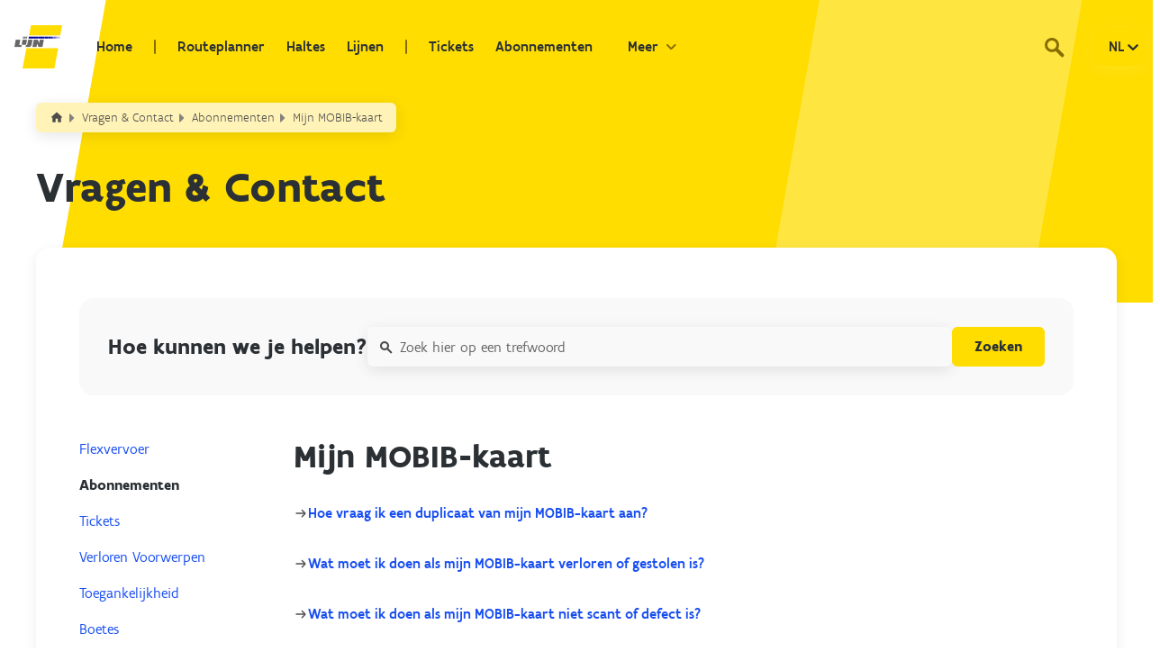

--- FILE ---
content_type: text/html; charset=utf-8
request_url: https://help.delijn.be/hc/nl/sections/360007836712-Mijn-MOBIB-kaart
body_size: 18996
content:
<!DOCTYPE html>
<html dir="ltr" lang="nl">
<head>
  <meta charset="utf-8" />
  <!-- v26892 -->


  <title>Mijn MOBIB-kaart &ndash; Vragen &amp; Contact</title>

  

  <link rel="canonical" href="https://help.delijn.be/hc/nl/sections/360007836712-Mijn-MOBIB-kaart">
<link rel="alternate" hreflang="de" href="https://help.delijn.be/hc/de/sections/360007836712-Meine-MOBIB-Karte">
<link rel="alternate" hreflang="en-us" href="https://help.delijn.be/hc/en-us/sections/360007836712-My-MOBIB-card">
<link rel="alternate" hreflang="fr" href="https://help.delijn.be/hc/fr/sections/360007836712-Ma-carte-MOBIB">
<link rel="alternate" hreflang="nl" href="https://help.delijn.be/hc/nl/sections/360007836712-Mijn-MOBIB-kaart">
<link rel="alternate" hreflang="x-default" href="https://help.delijn.be/hc/nl/sections/360007836712-Mijn-MOBIB-kaart">

  <link rel="stylesheet" href="//static.zdassets.com/hc/assets/application-f34d73e002337ab267a13449ad9d7955.css" media="all" id="stylesheet" />
  <link rel="stylesheet" type="text/css" href="/hc/theming_assets/9487336/360002972571/style.css?digest=41788619079697">

  <link rel="icon" type="image/x-icon" href="/hc/theming_assets/01J2G9FHX43VZSRFG2HFE7EDAA">

    

  <meta content="width=device-width, initial-scale=1.0" name="viewport"/>
<script !src="">
  window.theme = {};
  window.theme.locale = "nl";

  if (window.MSInputMethodContext && document.documentMode) {
    document.write('<script src="https://cdn.jsdelivr.net/gh/nuxodin/ie11CustomProperties@4.1.0/ie11CustomProperties.min.js"><\x2fscript>');
  }
</script>














<style>
  @font-face {
    font-family: 'Flanders Art Sans';
    src: url('/hc/theming_assets/01J2G9FCF0KFBQZXY62S52ERNS') format('woff2'),
    url('/hc/theming_assets/01J2G9FH43DGRZD7W9X4E4YGER') format('woff');
    font-weight: normal;
    font-style: normal;
    font-display: swap;
  }

  @font-face {
    font-family: 'Flanders Art Sans';
    src: url('/hc/theming_assets/01J2G9FDSMMCYF72QSDZ2BQHAJ') format('woff2'),
    url('/hc/theming_assets/01J2G9FH46W2W43GQY17CV18JY') format('woff');
    font-weight: 500;
    font-style: normal;
    font-display: swap;
  }

  @font-face {
    font-family: 'Flanders Art Sans';
    src: url('/hc/theming_assets/01J2G9FCPMA4BMES8DCQQWYFHJ') format('woff2'),
    url('/hc/theming_assets/01J2G9FFA1W5YJ1YRJCFQWKV11') format('woff');
    font-weight: 300;
    font-style: normal;
    font-display: swap;
  }

  @font-face {
    font-family: 'Flanders Art Sans';
    src: url('/hc/theming_assets/01J2G9FC5XFTEZYWW774QGGSW7') format('woff2'),
    url('/hc/theming_assets/01J2G9FGMRJ4B1ZH9Z8JDSN79K') format('woff');
    font-weight: bold;
    font-style: normal;
    font-display: swap;
  }
</style>


<link rel="stylesheet" href="https://use.fontawesome.com/releases/v5.4.2/css/all.css"/>
<link rel="stylesheet" href="https://cdn.jsdelivr.net/npm/bootstrap@4.6.0/dist/css/bootstrap-grid.min.css">
<link rel="stylesheet" href="/hc/theming_assets/01J2G9FGH4VX8DDJAZZY8ZS15G">
<link rel="stylesheet" href="/hc/theming_assets/01J2G9FG33W1ZA5JMW6C8A6RET">
<link rel="stylesheet" href="/hc/theming_assets/01J2G9FFQ37PBA1PNBTJ5ZC7P9">
<link rel="stylesheet" href="/hc/theming_assets/01J2G9FGAHDXPVQG4K42TX86FZ">
<link rel="stylesheet" href="/hc/theming_assets/01J2G9FGKJ0B4E6ZC5RTBPY53P">
<link rel="stylesheet" href="/hc/theming_assets/01J2G9FG78275DRQ1PGRC8NCWZ">
<link rel="stylesheet" href="/hc/theming_assets/01J2G9FGA9MYBA72TKGWTKNJR6">

<link rel="stylesheet" href="/hc/theming_assets/01J2G9FGE8J4WFDRQA89KSC6VS">




<script src="https://cdn.jsdelivr.net/npm/jquery@3.5/dist/jquery.min.js"></script>
<script src="https://cdn.jsdelivr.net/npm/nanopop@2.0.0/lib/nanopop.min.js"></script>
<script src="/hc/theming_assets/01J2G9FG5T2PF1Q7DZQFWTHG1C"></script>
<script src="/hc/theming_assets/01J2G9FGXVBQRT1329DPDCSRMX"></script>
<script src="/hc/theming_assets/01J2G9FGWVT2B59CVRTE3QFYNA"></script>
<script src="/hc/theming_assets/01J2G9FGRTYYM6YJ7ZRXSXC9MW"></script>


<!-- Google Tag Manager -->
<script>(function(w,d,s,l,i){w[l]=w[l]||[];w[l].push({'gtm.start':
new Date().getTime(),event:'gtm.js'});var f=d.getElementsByTagName(s)[0],
j=d.createElement(s),dl=l!='dataLayer'?'&l='+l:'';j.async=true;j.src=
'https://www.googletagmanager.com/gtm.js?id='+i+dl;f.parentNode.insertBefore(j,f);
})(window,document,'script','dataLayer','GTM-5B4LDBQ');</script>
<!-- End Google Tag Manager -->

  
</head>
<body class="">
  
  
  

  <!-- Google Tag Manager (noscript) -->
<noscript>
  <iframe src="https://www.googletagmanager.com/ns.html?id=GTM-5B4LDBQ"
          height="0" width="0" style="display:none;visibility:hidden"></iframe>
</noscript>
<!-- End Google Tag Manager (noscript) -->

<div class="custom-header lang-nl" data-plugin-mobile-nav data-plugin-sticky>
  <div class="print:hidden css-175bke3">
    <div class="ml-14 xl:ml-20 css-xfr7i3">
      <div class="css-151i1du">
        <svg width="292" height="336" viewBox="0 0 292 336" fill="none" xmlns="http://www.w3.org/2000/svg">
          <rect width="292" height="336" fill="#FFE540"></rect>
        </svg>
      </div>
    </div>
  </div>
  <header id="header" role="banner" data-testid="header-container" class="css-h5it6n">
    <div class="header md:grid md:grid-cols-12 css-6mq3n9" data-testid="header">
      <a class="inline-block w-auto" target="_self" href="https://www.delijn.be/">
        <div class="md:pl-4 css-1asbfk1">
          <div data-testid="menu-dl-logo" class="css-1ara1xa"></div>
        </div>
      </a>
      <div class="flex items-center justify-between py-1 pr-2 w-full md:col-span-11 xl:col-start-2 xl:col-end-13">
        <nav role="navigation" class="flex items-center justify-between flex-auto">
          <div data-plugin-header-menu class="mobile-tickets">
            <button class="js-toggle header-mobile-ticket flex items-center md:hidden bg-primary-300 mx-2 p-2 py-1.5 rounded" aria-label="Purchase Links" aria-controls="esales-menu" aria-expanded="false" data-testid="esales-menu-button">
              <svg width="24" height="25" viewBox="0 0 24 25" fill="none" xmlns="http://www.w3.org/2000/svg" aria-hidden="true">
                <mask id="mask-icon-ticket-header" fill="white">
                  <path fill-rule="evenodd" clip-rule="evenodd" d="M18.1513 17.247C18.3779 17.0204 18.7177 16.6806 19.1709 16.2274L20.1892 15.2099L23.549 11.8502C24.1559 11.242 24.1479 10.2707 23.5395 9.66245L21.263 7.38709C20.7547 6.87757 19.9652 6.79795 19.3552 7.14188C18.8643 7.46671 18.2749 7.40938 17.8937 7.03042C17.5092 6.64509 17.4473 6.04321 17.7348 5.64355C18.1764 5.02257 18.0652 4.18821 17.5378 3.66117L15.2598 1.38422C14.6529 0.775969 13.6807 0.768008 13.0739 1.37466L0.450983 13.9982C-0.155856 14.6049 -0.147913 15.5778 0.460515 16.1844L2.52885 18.2544C3.09916 18.8244 4.01418 18.8706 4.62896 18.3483C5.04358 18.0012 5.69332 18.0394 6.10317 18.4486C6.51303 18.8578 6.55115 19.5091 6.19849 19.931C5.68061 20.5377 5.72826 21.4532 6.29698 22.0217L8.73863 24.4642C9.34706 25.0709 10.3193 25.0804 10.9261 24.4722C11.481 23.9173 11.8902 23.5081 12.1538 23.2445"></path>
                </mask>
                <path d="M19.1709 16.2274L17.7572 14.8126L17.7567 14.8132L19.1709 16.2274ZM20.1892 15.2099L21.6028 16.6247L21.6033 16.6242L20.1892 15.2099ZM23.549 11.8502L24.9632 13.2645L24.9649 13.2628L23.549 11.8502ZM23.5395 9.66245L24.9535 8.24803L24.9534 8.2479L23.5395 9.66245ZM21.263 7.38709L19.8472 8.79967L19.8492 8.80164L21.263 7.38709ZM19.3552 7.14188L18.3729 5.3997L18.3109 5.43468L18.2515 5.47399L19.3552 7.14188ZM17.8937 7.03042L16.4778 8.44301L16.4837 8.44891L17.8937 7.03042ZM17.7348 5.64355L19.3583 6.81159L19.3647 6.80266L17.7348 5.64355ZM17.5378 3.66117L16.1239 5.07572L16.1241 5.07588L17.5378 3.66117ZM15.2598 1.38422L13.8439 2.79679L13.8459 2.79877L15.2598 1.38422ZM13.0739 1.37466L11.6599 -0.0397625L11.6596 -0.0395127L13.0739 1.37466ZM0.450983 13.9982L1.86498 15.4126L1.86523 15.4124L0.450983 13.9982ZM0.460515 16.1844L1.87528 14.7707L1.87266 14.7681L0.460515 16.1844ZM2.52885 18.2544L1.11409 19.668L1.11497 19.6689L2.52885 18.2544ZM4.62896 18.3483L3.34511 16.8148L3.33959 16.8194L3.3341 16.8241L4.62896 18.3483ZM6.10317 18.4486L7.51628 17.0333L6.10317 18.4486ZM6.19849 19.931L7.71961 21.2296L7.72638 21.2216L7.73307 21.2136L6.19849 19.931ZM6.29698 22.0217L7.71145 20.6077L7.71085 20.6071L6.29698 22.0217ZM8.73863 24.4642L7.32416 25.8782L7.32648 25.8805L8.73863 24.4642ZM10.9261 24.4722L9.5119 23.058L9.51026 23.0596L10.9261 24.4722ZM19.5655 18.6612C19.6788 18.5479 19.8204 18.4063 19.9903 18.2364C20.1603 18.0664 20.3585 17.8682 20.5851 17.6416L17.7567 14.8132C17.5301 15.0398 17.3318 15.238 17.1619 15.408C16.992 15.5779 16.8503 15.7195 16.7371 15.8328L19.5655 18.6612ZM20.5845 17.6422L21.6028 16.6247L18.7755 13.7952L17.7572 14.8126L20.5845 17.6422ZM21.6033 16.6242L24.9632 13.2645L22.1348 10.436L18.775 13.7957L21.6033 16.6242ZM24.9649 13.2628C26.3643 11.8602 26.3295 9.62362 24.9535 8.24803L22.1255 11.0769C21.9663 10.9178 21.9475 10.6238 22.1332 10.4377L24.9649 13.2628ZM24.9534 8.2479L22.6769 5.97254L19.8492 8.80164L22.1256 11.077L24.9534 8.2479ZM22.6789 5.97452C21.4968 4.78967 19.7162 4.64235 18.3729 5.3997L20.3374 8.88406C20.2646 8.9251 20.1856 8.93942 20.1081 8.9301C20.0261 8.92021 19.928 8.88069 19.8472 8.79967L22.6789 5.97452ZM18.2515 5.47399C18.3638 5.39965 18.5374 5.33954 18.7473 5.35681C18.9576 5.37411 19.1572 5.46646 19.3036 5.61194L16.4837 8.44891C17.5782 9.53682 19.2256 9.62585 20.4588 8.80978L18.2515 5.47399ZM19.3095 5.61785C19.4472 5.75584 19.5291 5.93339 19.55 6.12165C19.5706 6.30728 19.5359 6.56468 19.3583 6.81157L16.1113 4.47554C15.191 5.75467 15.4778 7.44067 16.4778 8.443L19.3095 5.61785ZM19.3647 6.80266C20.4224 5.31536 20.1064 3.40055 18.9515 2.24646L16.1241 5.07588C16.065 5.01684 16.0225 4.93461 16.0116 4.83466C15.9998 4.72723 16.0259 4.5956 16.1049 4.48444L19.3647 6.80266ZM18.9517 2.24662L16.6737 -0.0303305L13.8459 2.79877L16.1239 5.07572L18.9517 2.24662ZM16.6756 -0.0283543C15.3012 -1.40602 13.0615 -1.44092 11.6599 -0.0397624L14.4879 2.78909C14.3 2.97694 14.0047 2.95796 13.8439 2.79679L16.6756 -0.0283543ZM11.6596 -0.0395127L-0.963267 12.584L1.86523 15.4124L14.4881 2.78884L11.6596 -0.0395127ZM-0.963017 12.5838C-2.3649 13.9852 -2.33007 16.2263 -0.951635 17.6007L1.87266 14.7681C2.03424 14.9292 2.05319 15.2245 1.86498 15.4126L-0.963017 12.5838ZM-0.954251 17.5981L1.11409 19.668L3.94362 16.8407L1.87528 14.7707L-0.954251 17.5981ZM1.11497 19.6689C2.40655 20.9599 4.49887 21.0831 5.92383 19.8726L3.3341 16.8241C3.52949 16.6581 3.79176 16.6889 3.94273 16.8398L1.11497 19.6689ZM5.91282 19.8818C5.47502 20.2484 4.95786 20.1313 4.69006 19.8639L7.51628 17.0333C6.42878 15.9475 4.61215 15.754 3.34511 16.8148L5.91282 19.8818ZM4.69006 19.8639C4.4118 19.5861 4.31201 19.0695 4.6639 18.6484L7.73307 21.2136C8.7903 19.9487 8.61425 18.1296 7.51628 17.0333L4.69006 19.8639ZM4.67736 18.6325C3.46056 20.0579 3.5996 22.1533 4.8831 23.4362L7.71085 20.6071C7.85693 20.7531 7.90065 21.0175 7.71961 21.2296L4.67736 18.6325ZM4.88251 23.4356L7.32416 25.8782L10.1531 23.0503L7.71145 20.6077L4.88251 23.4356ZM7.32648 25.8805C8.69858 27.2486 10.937 27.293 12.342 25.8848L9.51026 23.0596C9.70159 22.8679 9.99555 22.8932 10.1508 23.048L7.32648 25.8805ZM12.3403 25.8864C12.8952 25.3315 13.3045 24.9223 13.568 24.6588L10.7395 21.8303C10.476 22.0938 10.0668 22.5031 9.5119 23.058L12.3403 25.8864Z" fill="#876C00" mask="url(#mask-icon-ticket-header)"></path>
                <path d="M12.5502 7.55603L12.5686 7.57453C12.8771 7.88369 12.8771 8.38444 12.5686 8.69228C12.2602 9.00145 11.7594 9.00145 11.451 8.69228L11.4313 8.67379M12.5502 7.55603C12.2418 7.24687 11.741 7.24687 11.4313 7.55603C11.1229 7.86388 11.1229 8.36462 11.4313 8.67379M12.5502 7.55603L12.1962 7.90915C12.0836 7.79624 11.8994 7.79516 11.7845 7.9099L11.7845 7.90991C11.6737 8.02048 11.6712 8.20127 11.7807 8.31599M12.5502 7.55603L12.1962 7.90915L12.2147 7.92764L12.5668 7.57636L12.2147 7.92764C12.3288 8.04207 12.3277 8.22632 12.2154 8.33841L12.2147 8.33917C12.1016 8.45249 11.9181 8.45249 11.805 8.33917L11.7989 8.33306L11.7926 8.32717L11.7807 8.31599M11.4313 8.67379L11.7852 8.32067C11.7837 8.31912 11.7822 8.31756 11.7807 8.31599M11.4313 8.67379L11.7729 8.30868L11.7807 8.31599M13.3856 9.92084L13.3863 9.92159L13.404 9.93934C13.5172 10.0523 13.7017 10.0524 13.815 9.93971C13.9284 9.82554 13.9283 9.64074 13.8146 9.52673C13.8146 9.52672 13.8146 9.52672 13.8146 9.52672L13.7969 9.50897C13.6836 9.39589 13.4988 9.39589 13.3856 9.50897V9.92084ZM13.3856 9.92084C13.2714 9.80687 13.2714 9.62294 13.3856 9.50897L13.3856 9.92084ZM16.6038 13.139L16.6038 13.139L16.5853 13.1205C16.5853 13.1205 16.5853 13.1205 16.5853 13.1205C16.4711 13.0061 16.4722 12.8221 16.5845 12.7101L16.5853 12.7093C16.6982 12.5962 16.8817 12.5951 16.9969 12.71L17.0146 12.7278L17.0154 12.7285C17.1277 12.8406 17.1288 13.0246 17.0146 13.139C16.9013 13.2525 16.7171 13.2525 16.6038 13.139ZM15.4154 11.5384L15.4154 11.5384C15.3009 11.6527 15.1175 11.6527 15.0029 11.5384L14.9852 11.5207L14.9845 11.5199C14.8722 11.4078 14.8711 11.2236 14.9852 11.1091C15.0979 10.9962 15.282 10.9952 15.397 11.1099L15.4147 11.1276L15.4147 11.1276C15.5288 11.2421 15.5277 11.4263 15.4154 11.5384Z" fill="#876C00" stroke="#876C00"></path>
                <path d="M13.2 20.2238H13.2002L14.7 20.2232V21.7238C14.7 22.4418 15.282 23.0238 16 23.0238C16.718 23.0238 17.3 22.4418 17.3 21.7238V20.2238H18.8C19.518 20.2238 20.1 19.6418 20.1 18.9238C20.1 18.2059 19.518 17.6238 18.8 17.6238H17.3V16.1238C17.3 15.4059 16.718 14.8238 16 14.8238C15.282 14.8238 14.7 15.4059 14.7 16.1238V17.6232L13.2 17.6238C13.1999 17.6238 13.1999 17.6238 13.1998 17.6238C12.4819 17.6239 11.9 18.2059 11.9 18.9238C11.9 19.6418 12.482 20.2238 13.2 20.2238ZM16 13.4238C19.0376 13.4238 21.5 15.8863 21.5 18.9238C21.5 21.9614 19.0376 24.4238 16 24.4238C12.9624 24.4238 10.5 21.9614 10.5 18.9238C10.5 15.8863 12.9624 13.4238 16 13.4238Z" fill="#876C00" stroke="#876C00"></path>
              </svg>
              <svg width="12px" height="12px" viewBox="0 0 12 12" version="1.1" class="arrow transition-transform duration-300 ml-2">
                <g id="icon/chevron/down/grey" stroke="none" stroke-width="1" fill="none" fill-rule="evenodd" stroke-linecap="round" stroke-linejoin="round">
                  <g id="icons/chevron/down/beige" transform="translate(2.000000, 4.000000)" stroke="#876C00" stroke-width="2">
                    <g id="Group-3-Copy">
                      <line x1="3.63797881e-12" y1="0" x2="4" y2="4" id="Path"></line>
                      <line x1="3.53553391" y1="0" x2="7.60660172" y2="4" id="Path" transform="translate(6.035534, 2.000000) scale(-1, 1) translate(-6.035534, -2.000000) "></line>
                    </g>
                  </g>
                </g>
              </svg>
            </button>
            <ul id="esales-menu" class="js-menu absolute mt-1 bg-primary-300 ml-2 rounded" data-testid="esales-menu-items">
              <li class="py-2 pl-3 pr-4 border-t border-brand-yellow first:border-t-0">
                <a href="https://www.delijn.be/nl/tickets/">
    <span data-testid="typography-body" class="text-base css-1mrdp1z">Ticket kopen</span>
</a>
              </li>
              <li class="py-2 pl-3 pr-4 border-t border-brand-yellow first:border-t-0">
                <a href="https://www.delijn.be/nl/content/abonnementen/">
    <span data-testid="typography-body" class="text-base css-1mrdp1z">Abonnement kopen</span>
</a>
              </li>
            </ul>
          </div>
          <div data-plugin-header-menu class="mobile-languages">
            <button class="js-toggle header-mobile-ticket flex items-center md:hidden bg-primary-300 mx-2 p-2 py-1.5 rounded" aria-label="Purchase Links" aria-controls="esales-menu" aria-expanded="false" data-testid="esales-menu-button">
              <span>
                
                
                
                NL
              </span>
              <svg height="20" width="20" viewBox="0 0 20 20" aria-hidden="true" focusable="false" class="arrow css-8mmkcg">
                <path d="M4.516 7.548c0.436-0.446 1.043-0.481 1.576 0l3.908 3.747 3.908-3.747c0.533-0.481 1.141-0.446 1.574 0 0.436 0.445 0.408 1.197 0 1.615-0.406 0.418-4.695 4.502-4.695 4.502-0.217 0.223-0.502 0.335-0.787 0.335s-0.57-0.112-0.789-0.335c0 0-4.287-4.084-4.695-4.502s-0.436-1.17 0-1.615z"></path>
              </svg>
            </button>
            <ul id="esales-menu" class="js-menu header-mobile-menu absolute mt-1 bg-primary-300 ml-2 rounded" data-testid="esales-menu-items">
              
                <li class="py-2 pl-3 pr-4 border-t border-brand-yellow first:border-t-0" data-leng="DE">
                  <a href="/hc/change_language/de?return_to=%2Fhc%2Fde%2Fsections%2F360007836712-Meine-MOBIB-Karte">
                    <span data-testid="typography-body" class="text-base css-1mrdp1z">
                      
                      DE
                      
                      
                    </span>
                  </a>
                </li>
              
                <li class="py-2 pl-3 pr-4 border-t border-brand-yellow first:border-t-0" data-leng="EN">
                  <a href="/hc/change_language/en-us?return_to=%2Fhc%2Fen-us%2Fsections%2F360007836712-My-MOBIB-card">
                    <span data-testid="typography-body" class="text-base css-1mrdp1z">
                      EN
                      
                      
                      
                    </span>
                  </a>
                </li>
              
                <li class="py-2 pl-3 pr-4 border-t border-brand-yellow first:border-t-0" data-leng="FR">
                  <a href="/hc/change_language/fr?return_to=%2Fhc%2Ffr%2Fsections%2F360007836712-Ma-carte-MOBIB">
                    <span data-testid="typography-body" class="text-base css-1mrdp1z">
                      
                      
                      FR
                      
                    </span>
                  </a>
                </li>
              
              <li class="py-2 pl-3 pr-4 border-t border-brand-yellow first:border-t-0" data-leng="NL">
                <span data-testid="typography-body" class="text-base css-1mrdp1z">
                  
                  
                  
                  NL
                </span>
              </li>
            </ul>
          </div>
          <div class="overflow-y-auto flex-col fixed bottom-0 left-0 right-0 ml-0 flex justify-start items-start bg-brand-yellow top-[56px] duration-500 transition-all md:ml-6 lg:ml-0 md:flex-col md:flex-auto md:h-auto md:static md:bg-transparent md:visible h-0 invisible js-mobile-menu">
            <div class="header-mobile-bg absolute z-0 top-0 left-0 md:hidden hidden">
              <svg width="64" height="282" viewBox="0 0 64 282" fill="none" xmlns="http://www.w3.org/2000/svg">
                <g clip-path="url(#clip0)">
                  <rect width="64" height="338" transform="translate(0 -56)" fill="white"></rect>
                  <path d="M-1 0H375V614H-1V0Z" fill="#FFDD00"></path>
                  <path d="M0 -56H64L0 282V-1V-56Z" fill="white"></path>
                </g>
                <defs>
                  <clipPath id="clip0">
                    <rect width="64" height="338" fill="white" transform="translate(0 -56)"></rect>
                  </clipPath>
                </defs>
              </svg>
            </div>
            <div class="z-10 w-full css-kyakgh" data-testid="header-menu">
              <a class="mr-4 lg:mr-6 css-hr6e03" data-testid="menu-Home" href="https://www.delijn.be/nl/">Home</a>

<span class="css-1dftzi6"></span>

<a class=" mr-4 lg:mr-6 css-hr6e03" data-testid="menu-routePlanner" href="https://www.delijn.be/nl/routeplanner/">Routeplanner</a>

<a class=" mr-4 lg:mr-6 css-hr6e03" data-testid="menu-stops" href="https://www.delijn.be/nl/haltes/">Haltes</a>

<a class=" mr-4 lg:mr-6 css-hr6e03" data-testid="menu-lines" href="https://www.delijn.be/nl/lijnen/">Lijnen</a>

<span class="css-1dftzi6 menu-item-md"></span>

<a class=" mr-4 lg:mr-6 css-hr6e03 menu-item-md" data-testid="menu-tickets" href="https://www.delijn.be/nl/tickets/">Tickets</a>

<a class=" mr-4 lg:mr-6 css-hr6e03 menu-item-md" data-testid="menu-subscriptions" href="https://www.delijn.be/nl/content/abonnementen/">Abonnementen</a>

<span class="css-1dftzi6 menu-item-lg"></span>

<a class=" mr-4 lg:mr-6 css-hr6e03 menu-item-lg" data-testid="menu-jobs" href="https://jobs.delijn.be/">Jobs</a>

<span class="css-1dftzi6 menu-item-lg"></span>

<a class="is-active mr-4 lg:mr-6 css-hr6e03 menu-item-lg" data-testid="menu-helpAndContact" href="https://help.delijn.be/hc">Vragen & Contact</a>

<a class=" mr-4 lg:mr-6 css-hr6e03 menu-item-mobile" href="https://www.delijn.be/nl/content/over-de-lijn/">Over De Lijn</a>

<span class="css-1dftzi6 menu-item-lg"></span>

<a class=" mr-4 lg:mr-6 css-hr6e03 menu-item-mobile" href="https://www.delijn.be/nl/content/zakelijk/">Zakelijk</a>

<a class=" mr-4 lg:mr-6 css-hr6e03 menu-item-mobile" href="https://www.delijn.be/nl/content/oplossingen-voor-reizigers/">Oplossingen voor reizigers</a>

              <div data-plugin-header-menu='{"activeButtonText": "Minder"}'>
                <button class="css-1f3hhtl js-toggle">
                  <div class="mr-2 js-button-text">Meer</div>
                  <svg width="12px" height="12px" viewBox="0 0 12 12" version="1.1" class=" undefined">
                    <g id="icon/chevron/down/grey" stroke="none" stroke-width="1" fill="none" fill-rule="evenodd" stroke-linecap="round" stroke-linejoin="round">
                      <g id="icons/chevron/down/beige" transform="translate(2.000000, 4.000000)" stroke="#876C00" stroke-width="2">
                        <g id="Group-3-Copy">
                          <line x1="3.63797881e-12" y1="0" x2="4" y2="4" id="Path"></line>
                          <line x1="3.53553391" y1="0" x2="7.60660172" y2="4" id="Path" transform="translate(6.035534, 2.000000) scale(-1, 1) translate(-6.035534, -2.000000) "></line>
                        </g>
                      </g>
                    </g>
                  </svg>
                </button>
                <div class="m-0 md:p-6 css-76jrna js-menu" data-testid="header-more-menu">
                  <div class="flex flex-auto justify-between flex-row">
                    <div class="md:grid md:gap-6 md:grid-cols-3 w-full css-1qou5tf">
                      <div class="col-start-1">
                        <a class="mb-4 list-none no-underline flex flex-col cursor-pointer" href="https://www.delijn.be/nl/content/over-de-lijn/"><span class="text-base font-medium css-1mrdp1z">Over De Lijn</span><span class="md:hidden h-px text-xs border-r-0 border-solid border-b-2 border-b-primary-600 w-9 mt-4"></span></a>
<div class="flex flex-col h-0 md:h-full invisible md:visible">
  <a class="inline-block w-full" target="_self" href="https://www.delijn.be/nl/content/toekomst-waarden/">
    <span data-testid="link-futur-and-values" class="mb-1"><span class="text-sm css-1mrdp1z">Toekomst en waarden</span></span>
  </a>
  <a class="inline-block w-full" target="_self" href="https://www.delijn.be/nl/content/over-de-lijn/organisatie/">
    <span data-testid="link-organisation" class="mb-1"><span class="text-sm css-1mrdp1z">Organisatie</span></span>
  </a>
  <a class="inline-block w-full" target="_self" href="https://www.delijn.be/nl/content/over-de-lijn/projecten/">
    <span data-testid="link-projects" class="mb-1"><span class="text-sm css-1mrdp1z">Projecten</span></span>
  </a>
  <a class="inline-block w-full" target="_self" href="https://www.delijn.be/nl/content/pers/">
    <span data-testid="link-press" class="mb-1"><span class="text-sm css-1mrdp1z">Pers</span></span>
  </a>
  <a class="inline-block w-full" target="_self" href="https://www.delijn.be/nl/content/beweeg-mee/">
    <span data-testid="link-move-to-less-co2" class="mb-1"><span class="text-sm css-1mrdp1z">Beweeg mee naar minder CO₂</span></span>
  </a>
  <a class="inline-block w-full" target="_self" href="https://www.delijn.be/nl/content/over-de-lijn/campagnes-en-acties/">
    <span data-testid="link-campaigns-and-actions" class="mb-1"><span class="text-sm css-1mrdp1z">Campagnes en acties</span></span>
  </a>
</div>
                      </div>
                      <div class="col-start-2">
                        <a class="mb-4 list-none no-underline flex flex-col cursor-pointer" href="https://www.delijn.be/nl/content/zakelijk/">
  <span class="text-base font-medium css-1mrdp1z">Zakelijk</span>
  <span class="md:hidden"></span>
</a>
<div class="flex flex-col h-0 md:h-full invisible md:visible">
  <a class="inline-block w-full" target="_self" href="https://www.delijn.be/nl/content/zakelijk/voordelig-woon-werkverkeer/">
    <span data-testid="link-affordable-transport-for-your-employees" class="mb-1"><span class="text-sm css-1mrdp1z">Voordelig vervoer voor je werknemers</span></span>
  </a>
  <a class="inline-block w-full" target="_self" href="https://www.delijn.be/nl/content/zakelijk/scholen/">
    <span data-testid="link-affordable-transport-for-your-student" class="mb-1"><span class="text-sm css-1mrdp1z">Voordelig vervoer voor je leerlingen</span></span>
  </a>
  <a class="inline-block w-full" target="_self" href="https://www.delijn.be/nl/content/zakelijk/vervoer-naar-je-event/">
    <span data-testid="link-transport-to-your-event" class="mb-1"><span class="text-sm css-1mrdp1z">Vervoer naar je event</span></span>
  </a>
  <a class="inline-block w-full" target="_self" href="https://www.delijn.be/nl/content/zakelijk/lokale-besturen/">
    <span data-testid="link-local-governments" class="mb-1"><span class="text-sm css-1mrdp1z">Lokale besturen</span></span>
  </a>
  <a class="inline-block w-full" target="_self" href="https://www.delijn.be/nl/content/zakelijk/ict-ontwikkelaars/">
    <span data-testid="link-ict-and-developers" class="mb-1"><span class="text-sm css-1mrdp1z">ICT’ers en ontwikkelaars</span></span>
  </a>
</div>
                      </div>
                      <div class="col-start-1">
                        <a class="mb-4 list-none no-underline flex flex-col cursor-pointer" href="https://www.delijn.be/nl/content/oplossingen-voor-reizigers/">
  <span class="text-base font-medium css-1mrdp1z">Oplossingen voor reizigers</span>
  <span class="md:hidden h-px text-xs border-r-0 border-solid border-b-2 border-b-primary-600 w-9 mt-4"></span>
</a>
<div class="flex flex-col h-0 md:h-full invisible md:visible">
  <a class="inline-block w-full" target="_self" href="https://www.delijn.be/nl/content/oplossingen-voor-reizigers/jongeren/">
    <span data-testid="link-young-people" class="mb-1"><span class="text-sm css-1mrdp1z">Jongeren</span></span>
  </a>
  <a class="inline-block w-full" target="_self" href="https://www.delijn.be/nl/content/oplossingen-voor-reizigers/senioren/">
    <span data-testid="link-seniors" class="mb-1"><span class="text-sm css-1mrdp1z">Senioren</span></span>
  </a>
  <a class="inline-block w-full" target="_self" href="https://www.delijn.be/nl/content/oplossingen-voor-reizigers/pendelaars/">
    <span data-testid="link-commuter" class="mb-1"><span class="text-sm css-1mrdp1z">Pendelaars</span></span>
  </a>
  <a class="inline-block w-full" target="_self" href="https://www.delijn.be/nl/content/oplossingen-voor-reizigers/groepen-en-jeugdbewegingen/">
    <span data-testid="link-groups-and-youth-movements" class="mb-1"><span class="text-sm css-1mrdp1z">Groepen en jeugdbewegingen</span></span>
  </a>
  <a class="inline-block w-full" target="_self" href="https://www.delijn.be/nl/content/oplossingen-voor-reizigers/dagjes-toeristen/">
    <span data-testid="link-day-tourists" class="mb-1"><span class="text-sm css-1mrdp1z">(dagjes)Toeristen</span></span>
  </a>
  <a class="inline-block w-full" target="_self" href="https://www.delijn.be/nl/content/oplossingen-voor-reizigers/personen-met-beperking-of-begeleider/">
    <span data-testid="link-persons-with-disabilities-or-accompanying-persons" class="mb-1"><span class="text-sm css-1mrdp1z">Personen met beperking of begeleider</span></span>
  </a>
</div>
                      </div>
                    </div>
                  </div>
                </div>
              </div>
            </div>
          </div>
          <div class="flex items-center justify-end flex-auto" data-testid="actions">
            <div class="flex md:hidden items-center">
              <a class="ml-6 js-search">
                <svg width="24" height="25" viewBox="0 0 24 25" fill="none" xmlns="http://www.w3.org/2000/svg">
                  <path d="M15.5 9.92383C15.5 13.5137 12.5899 16.4238 9 16.4238C5.41015 16.4238 2.5 13.5137 2.5 9.92383C2.5 6.33398 5.41015 3.42383 9 3.42383C12.5899 3.42383 15.5 6.33398 15.5 9.92383Z" stroke="#876C00" stroke-width="3"></path>
                  <rect x="14.8284" y="12.9238" width="12" height="4" rx="2" transform="rotate(45 14.8284 12.9238)" fill="#876C00"></rect>
                </svg>
              </a>
              
              <button aria-expanded="false" aria-label="Show menu" aria-controls="mobile-navigation" class="md:hidden p-2 ml-4 js-mobile-toggle" type="button" data-testid="button-mobile-menu">
                <svg class="icon-burger" width="25" height="18" viewBox="0 0 25 18" fill="none" xmlns="http://www.w3.org/2000/svg">
                  <rect x="0.989258" width="24" height="4" rx="2" fill="#876C00"></rect>
                  <rect x="0.989258" y="7" width="24" height="4" rx="2" fill="#876C00"></rect>
                  <rect x="0.989258" y="14" width="24" height="4" rx="2" fill="#876C00"></rect>
                </svg>
                <svg class="icon-close" width="24" height="24" viewBox="0 0 16 16" fill="none" xmlns="http://www.w3.org/2000/svg" data-testid="icon-close">
                  <g id="Type=Close">
                    <g id="Group 13">
                      <rect id="Rectangle" x="12.2427" y="2.34315" width="2" height="14" rx="1" transform="rotate(45 12.2427 2.34315)" fill="#876C00"></rect>
                      <rect id="Rectangle_2" width="2" height="14" rx="1" transform="matrix(-0.707107 0.707107 0.707107 0.707107 3.75732 2.34315)" fill="#876C00"></rect>
                    </g>
                  </g>
                </svg>
              </button>
            </div>
            <a class="hidden sm:flex js-search"><span class="css-gr00v8"><svg width="24" height="25" viewBox="0 0 24 25" fill="none" xmlns="http://www.w3.org/2000/svg"><path d="M15.5 9.92383C15.5 13.5137 12.5899 16.4238 9 16.4238C5.41015 16.4238 2.5 13.5137 2.5 9.92383C2.5 6.33398 5.41015 3.42383 9 3.42383C12.5899 3.42383 15.5 6.33398 15.5 9.92383Z" stroke="#876C00" stroke-width="3"></path><rect x="14.8284" y="12.9238" width="12" height="4" rx="2" transform="rotate(45 14.8284 12.9238)" fill="#876C00"></rect></svg></span></a>
            
              <div class="ml-4 xl:ml-6 hidden md:flex">
                <div class=" css-1y9bzg2-container" data-plugin-header-menu>
                  <span id="react-select-desktop-language-switcher-live-region" class="css-7pg0cj-a11yText"></span><span aria-live="polite" aria-atomic="false" aria-relevant="additions text" class="css-7pg0cj-a11yText"></span>
                  <div class="css-sv3bka-control js-toggle">
                    <div class=" css-jhlrbn">
                      <div class=" css-12ve98a-singleValue">
                        
                        
                        
                        NL
                      </div>
                    </div>
                    <div class=" css-1wy0on6">
                      <div class=" css-2bss5l-indicatorContainer" aria-hidden="true">
                        <svg height="20" width="20" viewBox="0 0 20 20" aria-hidden="true" focusable="false" class="css-8mmkcg">
                          <path d="M4.516 7.548c0.436-0.446 1.043-0.481 1.576 0l3.908 3.747 3.908-3.747c0.533-0.481 1.141-0.446 1.574 0 0.436 0.445 0.408 1.197 0 1.615-0.406 0.418-4.695 4.502-4.695 4.502-0.217 0.223-0.502 0.335-0.787 0.335s-0.57-0.112-0.789-0.335c0 0-4.287-4.084-4.695-4.502s-0.436-1.17 0-1.615z"></path>
                        </svg>
                      </div>
                    </div>
                  </div>
                  <div class="css-12vzxnf-menu js-menu">
                    <div class=" css-m6trsu">
                      
                        <a href="/hc/change_language/de?return_to=%2Fhc%2Fde%2Fsections%2F360007836712-Meine-MOBIB-Karte" dir="ltr" class="css-1vzos2d-option" data-leng="DE">
                          
                          DE
                          
                          
                        </a>
                      
                        <a href="/hc/change_language/en-us?return_to=%2Fhc%2Fen-us%2Fsections%2F360007836712-My-MOBIB-card" dir="ltr" class="css-1vzos2d-option" data-leng="EN">
                          EN
                          
                          
                          
                        </a>
                      
                        <a href="/hc/change_language/fr?return_to=%2Fhc%2Ffr%2Fsections%2F360007836712-Ma-carte-MOBIB" dir="ltr" class="css-1vzos2d-option" data-leng="FR">
                          
                          
                          FR
                          
                        </a>
                      
                      <span class="css-1vzos2d-option is-active" data-leng="NL">
                        
                        
                        
                        NL
                      </span>
                    </div>
                  </div>
                </div>
              </div>
            
            
          </div>
        </nav>
      </div>
      <div class="Toastify" id="app"></div>
    </div>
  </header>
</div>


  <main role="main">
    <div class="theme-container">
  <div class="theme-breadcrumbs">
    <nav aria-label="Huidige locatie">
  <ol class="breadcrumbs">
    
      <li>
        
          <a href="/hc/nl">Vragen &amp; Contact</a>
        
      </li>
    
      <li>
        
          <a href="/hc/nl/sections/360007838052-Abonnementen">Abonnementen</a>
        
      </li>
    
      <li>
        
          <a href="/hc/nl/sections/360007836712-Mijn-MOBIB-kaart">Mijn MOBIB-kaart</a>
        
      </li>
    
  </ol>
</nav>

  </div>

  <h2 class="theme-heading">
    Vragen &amp; Contact
  </h2>
</div>

<div class="theme-container">
  <div class="theme-box">

    <div class="welcome welcome--min">
      <h1 class="welcome__title">
        
          Hoe kunnen we je helpen?
        
      </h1>
      <div class="welcome__search" data-plugin-search>
        <svg width="16" height="16" viewBox="0 0 16 16" fill="none" xmlns="http://www.w3.org/2000/svg">
          <path fill-rule="evenodd" clip-rule="evenodd" d="M7 10C8.65685 10 10 8.65685 10 7C10 5.34315 8.65685 4 7 4C5.34315 4 4 5.34315 4 7C4 8.65685 5.34315 10 7 10ZM12 7C12 9.76142 9.76142 12 7 12C4.23858 12 2 9.76142 2 7C2 4.23858 4.23858 2 7 2C9.76142 2 12 4.23858 12 7Z" fill="#4D4D4D"/>
          <path d="M9.10344 9.20564C9.49396 8.81512 10.1271 8.81512 10.5177 9.20564L15.0326 13.7205C15.4231 14.1111 15.4231 14.7442 15.0326 15.1348C14.642 15.5253 14.0089 15.5253 13.6183 15.1348L9.10344 10.6199C8.71292 10.2293 8.71292 9.59617 9.10344 9.20564Z" fill="#4D4D4D"/>
        </svg>
        <svg class="search-clear is-hidden js-clear" width="16" height="16" viewBox="0 0 16 16" fill="none" xmlns="http://www.w3.org/2000/svg">
          <path fill-rule="evenodd" clip-rule="evenodd" d="M16 8C16 12.4183 12.4183 16 8 16C3.58172 16 0 12.4183 0 8C0 3.58172 3.58172 0 8 0C12.4183 0 16 3.58172 16 8ZM10.3603 4.69554C10.621 4.43482 11.0437 4.43482 11.3045 4.69554C11.5652 4.95625 11.5652 5.37895 11.3045 5.63967L8.94414 7.99999L11.3045 10.3603C11.5652 10.621 11.5652 11.0437 11.3045 11.3045C11.0438 11.5652 10.6211 11.5652 10.3603 11.3045L8 8.94413L5.63967 11.3045C5.37895 11.5652 4.95625 11.5652 4.69554 11.3045C4.43482 11.0437 4.43482 10.621 4.69554 10.3603L7.05587 7.99999L4.69555 5.63967C4.43483 5.37895 4.43483 4.95625 4.69555 4.69554C4.95626 4.43482 5.37896 4.43482 5.63968 4.69554L8 7.05586L10.3603 4.69554Z" fill="#828282"/>
        </svg>
        <form role="search" class="search" data-search="" data-instant="true" autocomplete="off" action="/hc/nl/search" accept-charset="UTF-8" method="get"><input type="hidden" name="utf8" value="&#x2713;" autocomplete="off" /><input type="search" name="query" id="query" placeholder="Zoek hier op een trefwoord" autocomplete="off" aria-label="Zoek hier op een trefwoord" />
<input type="submit" name="commit" value="Zoeken" /></form>
      </div>
    </div>

    <div class="page">

      <div class="page__sidebar">
        <div data-plugin-section-list>
          <script class="template" type="application/x-ejs">
            <ul class="section-list">
              <% for (var i = 0; i < sections.length; i++) { %>
                <li class="section-list__item <%= (sections[i].id === activeSection ? 'is-active' : '') %>">
                  <a href="<%= sections[i].html_url %>"><%= sections[i].name %></a>
                </li>
              <% } %>
            </ul>
          </script>
        </div>
      </div>

      <div class="page__body">
        <div class="page__heading">
          <a class="back-link back-link--min" href="/hc/nl">
            <img src="/hc/theming_assets/01JJC5VB2JW1CPHMMREWCM1RYJ" alt="">
            <span>Terug</span>
          </a>
          <h1 class="page__title page__title--row">
            <span>Mijn MOBIB-kaart</span>
            <div data-plugin-section-list>
              <script class="template" type="application/x-ejs">
                <select class="section-list-select">
                  <% for (var i = 0; i < sections.length; i++) { %>
                    <option value="<%= sections[i].html_url %>" <%= (sections[i].id === activeSection ? 'selected' : '') %>><%= sections[i].name %></option>
                  <% } %>
                </select>
              </script>
            </div>
          </h1>
          
        </div>

        

        
          <div class="promoted-articles">
             
            
              <a href="/hc/nl/articles/360039675471-Hoe-vraag-ik-een-duplicaat-van-mijn-MOBIB-kaart-aan" class="link">
                <img src="/hc/theming_assets/01JJC5VAZWB63C1Z7WYAMKVZXA" alt="">
                <span>Hoe vraag ik een duplicaat van mijn MOBIB-kaart aan?</span>
              </a>
            
              <a href="/hc/nl/articles/360039271532-Wat-moet-ik-doen-als-mijn-MOBIB-kaart-verloren-of-gestolen-is" class="link">
                <img src="/hc/theming_assets/01JJC5VAZWB63C1Z7WYAMKVZXA" alt="">
                <span>Wat moet ik doen als mijn MOBIB-kaart verloren of gestolen is?</span>
              </a>
            
              <a href="/hc/nl/articles/360039675451-Wat-moet-ik-doen-als-mijn-MOBIB-kaart-niet-scant-of-defect-is" class="link">
                <img src="/hc/theming_assets/01JJC5VAZWB63C1Z7WYAMKVZXA" alt="">
                <span>Wat moet ik doen als mijn MOBIB-kaart niet scant of defect is?</span>
              </a>
            
              <a href="/hc/nl/articles/19309441911185-Moet-ik-een-vervoerbewijs-aankopen-als-ik-mijn-MOBIB-kaart-niet-bij-heb-of-ze-niet-werkt" class="link">
                <img src="/hc/theming_assets/01JJC5VAZWB63C1Z7WYAMKVZXA" alt="">
                <span>Moet ik een vervoerbewijs aankopen als ik mijn MOBIB-kaart niet bij heb of ze niet werkt?</span>
              </a>
            
              <a href="/hc/nl/articles/360039271472-Hoe-kan-ik-controleren-of-mijn-abonnement-op-mijn-MOBIB-kaart-staat-na-betaling" class="link">
                <img src="/hc/theming_assets/01JJC5VAZWB63C1Z7WYAMKVZXA" alt="">
                <span>Hoe kan ik controleren of mijn abonnement op mijn MOBIB-kaart staat na betaling?</span>
              </a>
            
              <a href="/hc/nl/articles/360039271372-Mijn-MOBIB-kaart-is-vervallen-Wat-moet-ik-doen" class="link">
                <img src="/hc/theming_assets/01JJC5VAZWB63C1Z7WYAMKVZXA" alt="">
                <span>Mijn MOBIB-kaart is vervallen. Wat moet ik doen?</span>
              </a>
            
              <a href="/hc/nl/articles/360039271552-Hoeveel-kost-een-MOBIB-kaart" class="link">
                <img src="/hc/theming_assets/01JJC5VAZWB63C1Z7WYAMKVZXA" alt="">
                <span>Hoeveel kost een MOBIB-kaart?</span>
              </a>
            
              <a href="/hc/nl/articles/360039675351-Kan-ik-mijn-MOBIB-kaart-gebruiken-bij-verschillende-vervoermaatschappijen" class="link">
                <img src="/hc/theming_assets/01JJC5VAZWB63C1Z7WYAMKVZXA" alt="">
                <span>Kan ik mijn MOBIB-kaart gebruiken bij verschillende vervoermaatschappijen?</span>
              </a>
            
              <a href="/hc/nl/articles/6351151833873-Ik-heb-betaald-wanneer-staat-mijn-abonnement-op-mijn-MOBIB-kaart" class="link">
                <img src="/hc/theming_assets/01JJC5VAZWB63C1Z7WYAMKVZXA" alt="">
                <span>Ik heb betaald, wanneer staat mijn abonnement op mijn MOBIB-kaart?</span>
              </a>
            
              <a href="/hc/nl/articles/360039675411-Wat-betekent-de-datum-op-mijn-MOBIB-kaart" class="link">
                <img src="/hc/theming_assets/01JJC5VAZWB63C1Z7WYAMKVZXA" alt="">
                <span>Wat betekent de datum op mijn MOBIB-kaart?</span>
              </a>
            
              <a href="/hc/nl/articles/360039271452-Hoe-gebruik-ik-mijn-MOBIB-kaart" class="link">
                <img src="/hc/theming_assets/01JJC5VAZWB63C1Z7WYAMKVZXA" alt="">
                <span>Hoe gebruik ik mijn MOBIB-kaart?</span>
              </a>
            
              <a href="/hc/nl/articles/360039271492-Ik-heb-mijn-MOBIB-kaart-betaald-maar-ik-heb-ze-nog-niet-gekregen-Wat-moet-ik-doen" class="link">
                <img src="/hc/theming_assets/01JJC5VAZWB63C1Z7WYAMKVZXA" alt="">
                <span>Ik heb mijn MOBIB-kaart betaald, maar ik heb ze nog niet gekregen. Wat moet ik doen?</span>
              </a>
            
              <a href="/hc/nl/articles/360039675431-Kan-ik-de-foto-kiezen-voor-op-mijn-MOBIB-kaart" class="link">
                <img src="/hc/theming_assets/01JJC5VAZWB63C1Z7WYAMKVZXA" alt="">
                <span>Kan ik de foto kiezen voor op mijn MOBIB-kaart?</span>
              </a>
            
              <a href="/hc/nl/articles/6348886680593-Kan-je-tickets-op-een-MOBIB-kaart-laden" class="link">
                <img src="/hc/theming_assets/01JJC5VAZWB63C1Z7WYAMKVZXA" alt="">
                <span>Kan je tickets op een MOBIB-kaart laden?</span>
              </a>
            
              <a href="/hc/nl/articles/360039675371-Moet-ik-mijn-MOBIB-kaart-scannen" class="link">
                <img src="/hc/theming_assets/01JJC5VAZWB63C1Z7WYAMKVZXA" alt="">
                <span>Moet ik mijn MOBIB-kaart scannen?</span>
              </a>
            
              <a href="/hc/nl/articles/360039675391-Wat-moet-ik-doen-als-de-MOBIB-scanner-in-de-bus-of-tram-niet-werkt" class="link">
                <img src="/hc/theming_assets/01JJC5VAZWB63C1Z7WYAMKVZXA" alt="">
                <span>Wat moet ik doen als de MOBIB-scanner in de bus of tram niet werkt?</span>
              </a>
            
              <a href="/hc/nl/articles/32275930778641-Kan-ik-een-overzicht-krijgen-van-de-scangegevens-van-mijn-MOBIB-kaart" class="link">
                <img src="/hc/theming_assets/01JJC5VAZWB63C1Z7WYAMKVZXA" alt="">
                <span>Kan ik een overzicht krijgen van de scangegevens van mijn MOBIB-kaart?</span>
              </a>
            
          </div>
        

        
        
          
        

        

      </div>

    </div>
  </div>
</div>

  </main>

  <div class="theme-container theme-container--min footer-top">
  <div class="footer-contacts">

    <h2 class="article-list__title">
      Nog vragen?
    </h2>

    <div class="custom-links__row">

      <div class="custom-links__col">
        <a href="/hc/nl/requests/new" class="contact-button">
          <img src="/hc/theming_assets/01JJC5V9CCCQDH0KY3FCVRZ1K3" alt="">
          <span class="contact-button__heading">Stel je vraag via het</span>
<b class="contact-button__title">Contactformulier</b>
<span class="contact-button__text">Wij helpen je graag verder</span>
        </a>
      </div>
      <div class="custom-links__col">
        <a href="https://www.facebook.com/delijn" class="contact-button">
          <img src="/hc/theming_assets/01JJC5VBFJH6QX82STJ9XF5ME8" alt="">
          <span class="contact-button__heading">Stel je vraag via</span>
<b class="contact-button__title">Facebook</b>
<span class="contact-button__text">Wij helpen je graag verder</span>
        </a>
      </div>
     <!-- 
      <div class="custom-links__col">
        <a href="https://twitter.com/delijn" class="contact-button">
          <img src="/hc/theming_assets/01JJC5V9MH54G6PSM6PBDYA3J0" alt="">
          <span class="contact-button__heading">Stel je vraag via</span>
<b class="contact-button__title">X</b>
<span class="contact-button__text">We reageren asap</span>
        </a>
      </div>
		-->
      <div class="custom-links__col">
        <a href="https://www.delijn.be/nl/content/vervoerbewijzen/verkooppunten/lijnwinkels/" class="contact-button">
          <img src="/hc/theming_assets/01JJC5VA2VF4801DRV1E0T7RQW" alt="">
          <span class="contact-button__heading">Bezoek één van onze</span>
<b class="contact-button__title">Lijnwinkels</b>
<span class="contact-button__text">Wij helpen je graag verder</span>
        </a>
      </div>
      <div class="custom-links__col">
        <a href="https://www.delijn.be/nl/content/de-lijninfo/" class="contact-button">
          <img src="/hc/theming_assets/01JJC5VC1GRKB1XAPE2CY6CS00" alt="">
          <span class="contact-button__heading">Telefonisch contact?</span>
<b class="contact-button__title">015 40 88 40</b>
<span class="contact-button__text">Wij helpen je graag verder</span>
        </a>
      </div>
      
 

      <div class="custom-links__col">
        <a href="https://www.delijn.be/nl/content/chatbot/" class="contact-button">
           <img src="/hc/theming_assets/01JT0V5ZXS1TD4ZMRFZEHDYAFA" alt="">
     
  	 <span class="contact-button__heading">Stel je vraag via</span>
<b class="contact-button__title">Onze chatbot</b>
<span class="contact-button__text">Probeer uit en help groeien</span>

        </a>
      </div>



    </div>

  </div>
</div>

<div class="custom-footer">
  <div class="css-1pcx78y">
    <footer role="contentinfo" id="footer" class="css-vb3flr">
      <div class="css-yp9swi">
        <div class="flex flex-wrap">
          <div class="w-full lg:w-3/4 px-2">
            <div class="flex flex-wrap">
              <div class="w-full mb-10 lg:w-1/4">
                <div class="mb-4">
  <a class="inline-block w-full" href="https://www.delijn.be/nl/content/reisinfo/">
    <span data-testid="typography-bodyMedium" class="text-base font-medium css-1mrdp1z">Reisinfo</span>
  </a>
</div>
<div class="flex flex-wrap -mx-2">
  <div class="w-full sm:w-1/2 px-2">
    <ul class="css-176vvg6">
      <li data-testid="routeplanner">
        <a class="inline-block w-full" href="https://www.delijn.be/nl/routeplanner/">Routeplanner</a>
      </li>
      <li data-testid="stops">
        <a class="inline-block w-full" href="https://www.delijn.be/nl/haltes/">Haltes</a>
      </li>
      <li data-testid="lines">
        <a class="inline-block w-full" href="https://www.delijn.be/nl/lijnen/">Lijnen</a>
      </li>
  <li data-testid="flex">
        <a class="inline-block w-full" href="https://www.delijn.be/nl/content/reisinfo/flex/">De Lijn Flex</a>
      </li>


      <li data-testid="disruptions-and-diversions">
        <a class="inline-block w-full" href="https://www.delijn.be/nl/content/storingen-omleidingen/">Storingen en omleidingen</a>
      </li>

      <li data-testid="tips-info-and-news">
        <a class="inline-block w-full" href="https://www.delijn.be/nl/zoeken/info/">Tips, info en nieuws</a>
      </li>
      <li data-testid="app">
        <a class="inline-block w-full" href="https://www.delijn.be/nl/content/ontdek-de-app/">App</a>
      </li>

  <li data-testid="verloren_voorwerpen">
        <a class="inline-block w-full" href="https://www.delijn.be/nl/content/verloren-voorwerpen/">Verloren voorwerpen</a>
      </li>

  <li data-testid="netplannen_en_perronindelingen">
        <a class="inline-block w-full" href="https://www.delijn.be/nl/content/reisinfo/netplannen-perronindelingen/">Netplannen en perronindelingen</a>
      </li>
                                       
    </ul>
  </div>
</div>
              </div>
              <div class="w-full mb-10 lg:w-1/4">
                <div class="mb-4">
  <a class="inline-block  w-full" href="https://www.delijn.be/nl/content/vervoerbewijzen/">
    <span data-testid="typography-bodyMedium" class="text-base font-medium css-1mrdp1z">Vervoerbewijzen</span>
  </a>
</div>
<div class="flex flex-wrap -mx-2">
  <div class="w-full sm:w-1/2 px-2">
    <ul class="css-176vvg6">
      <li data-testid="tickets">
        <a class="inline-block  w-full" href="https://www.delijn.be/nl/content/vervoerbewijzen/tickets/">Tickets</a>
      </li>
      <li data-testid="travel-passes">
        <a class="inline-block  w-full" href="https://www.delijn.be/nl/content/vervoerbewijzen/abonnementen/">Abonnementen</a>
      </li>
      <li data-testid="discounts-and-special-rates">
        <a class="inline-block  w-full" href="https://www.delijn.be/nl/content/vervoerbewijzen/kortingen/">Kortingen en voordeeltarieven</a>
      </li>
      <li data-testid="sales-points">
        <a class="inline-block  w-full" href="https://www.delijn.be/nl/content/vervoerbewijzen/verkooppunten/">Verkooppunten</a>
      </li>
      <li data-testid="contactless-payment">
        <a class="inline-block  w-full" href="https://www.delijn.be/nl/content/vervoerbewijzen/tickets/contactloos-betalen/">Contactloos betalen</a>
      </li>
      <li data-testid="contactless-payment">
        <a class="inline-block  w-full" href="https://www.delijn.be/reisvoorwaarden">Algemene reisvoorwaarden</a>
      </li>
      <li data-testid="contactless-payment">
        <a class="inline-block  w-full" href="https://www.delijn.be/verkoopsvoorwaarden">Algemene verkoopsvoorwaarden</a>
      </li>
    </ul>
  </div>
</div>
              </div>
              <div class="w-full mb-10 lg:w-1/4">
                <div class="mb-4">
  <a class="inline-block  w-full" href="https://www.delijn.be/nl/content/over-de-lijn/">
    <span data-testid="typography-bodyMedium" class="text-base font-medium css-1mrdp1z">Over De Lijn</span>
  </a>
</div>
<div class="flex flex-wrap -mx-2">
  <div class="w-full sm:w-1/2 px-2">
    <ul class="css-176vvg6">
      <li data-testid="tickets">
        <a class="inline-block  w-full" href="https://www.delijn.be/nl/content/toekomst-waarden/">Toekomst en waarden</a>
      </li>
      <li data-testid="travel-passes">
        <a class="inline-block  w-full" href="https://www.delijn.be/nl/content/over-de-lijn/organisatie/">Organisatie</a>
      </li>
      <li data-testid="discounts-and-special-rates">
        <a class="inline-block  w-full" href="https://www.delijn.be/nl/content/over-de-lijn/projecten/">Projecten</a>
      </li>
      <li data-testid="sales-points">
        <a class="inline-block  w-full" href="https://jobs.delijn.be/">Jobs</a>
      </li>
      <li data-testid="contactless-payment">
        <a class="inline-block  w-full" href="https://www.delijn.be/nl/content/pers/">Pers</a>
      </li>

      <li data-testid="contactless-payment">
        <a class="inline-block  w-full" href="https://www.delijn.be/nl/content/over-de-lijn/campagnes-en-acties/">Campagnes en acties</a>
      </li>
      <li data-testid="contactless-payment">
        <a class="inline-block  w-full" href="https://www.delijn.be/nl/content/beweeg-mee/">Beweeg mee naar minder CO₂</a>
      </li>
    </ul>
  </div>
</div>
              </div>
              <div class="w-full mb-10 lg:w-1/4">
                <div class="mb-4">
  <a class="inline-block  w-full" href="https://www.delijn.be/nl/content/oplossingen-voor-reizigers/">
    <span data-testid="typography-bodyMedium" class="text-base font-medium css-1mrdp1z">Oplossingen voor reizigers</span>
  </a>
</div>
<div class="flex flex-wrap -mx-2">
  <div class="w-full sm:w-1/2 px-2">
    <ul class="css-176vvg6">
      <li>
        <a class="inline-block  w-full" href="https://www.delijn.be/nl/content/oplossingen-voor-reizigers/jongeren/">Jongeren</a>
      </li>
      <li>
        <a class="inline-block  w-full" href="https://www.delijn.be/nl/content/oplossingen-voor-reizigers/senioren/">Senioren</a>
      </li>
      <li>
        <a class="inline-block  w-full" href="https://www.delijn.be/nl/content/oplossingen-voor-reizigers/pendelaars/">Pendelaars</a>
      </li>
      <li>
        <a class="inline-block  w-full" href="https://www.delijn.be/nl/content/oplossingen-voor-reizigers/groepen-en-jeugdbewegingen/">Groepen en jeugdbewegingen</a>
      </li>
      <li>
        <a class="inline-block  w-full" href="https://www.delijn.be/nl/content/oplossingen-voor-reizigers/dagjes-toeristen/">(dagjes)Toeristen</a>
      </li>
      <li>
        <a class="inline-block  w-full" href="https://www.delijn.be/nl/content/oplossingen-voor-reizigers/personen-met-beperking-of-begeleider/">Personen met beperking of begeleider</a>
      </li>
    </ul>
  </div>
</div>
              </div>
              <div class="w-full lg:w-1/4">
                <div class="mb-4">
  <a class="inline-block  w-full" href="https://www.delijn.be/nl/content/zakelijk/">
    <span data-testid="typography-bodyMedium" class="text-base font-medium css-1mrdp1z">Zakelijk</span>
  </a>
</div>
              </div>
              <div class="w-full lg:w-1/4">
                     <div class="mb-4">
  <a class="inline-block  w-full" href="https://www.delijn.be/nl/content/privacy/">
    <span class="text-base font-medium css-1mrdp1z">Privacy</span>
  </a>
</div>
              </div>
              <div class="w-full lg:w-1/4">
           
              </div>
              <div class="w-full lg:w-1/4">
                
              </div>
              <div class="w-full lg:w-1/4">
                <div class="mb-4">
  <a class="inline-block  w-full" href="https://www.delijn.be/nl/content/toegankelijkheid/">
    <span class="text-base font-medium css-1mrdp1z">Toegankelijkheid</span>
  </a>
</div>
              </div>
              <div class="w-full lg:w-1/4">
                <div class="mb-4">
  <a class="inline-block w-full" href="https://www.delijn.be/nl/content/security/">
    <span class="text-base font-medium css-1mrdp1z">Security</span>
  </a>
</div>
              </div>
            </div>
          </div>
          <div class="lg:w-1/4 mb-6 px-2 footer-btn">
            <a class="inline-block  w-full" target="_self" href="https://help.delijn.be/hc/nl">
              <div class="bg-neutral-100 flex justify-between cursor-pointer rounded-md overflow-hidden transition-colors duration-300 hover:bg-primary-200">
                <div class="flex flex-col justify-end p-4 pt-3 pr-0">
                  <span data-testid="typography-bodyBold" class="text-base font-bold mb-2 css-nn5ldd">Vragen & Contact</span>
                  <span data-testid="typography-bodySmallLight" class="text-sm font-light css-1lqpvhj">Eén plaats voor al je antwoorden</span>
                </div>
                <span class="h-full"><svg width="120" height="120" viewBox="0 0 120 120" fill="none" xmlns="http://www.w3.org/2000/svg"><g clip-path="url(#clip0_19087_249230)"><path fill-rule="evenodd" clip-rule="evenodd" d="M105 131C146.421 131 180 97.4214 180 56C180 14.5786 146.421 -19 105 -19C63.5786 -19 30 14.5786 30 56C30 97.4214 63.5786 131 105 131Z" fill="#FFF3B7"></path>
                  <mask id="path-2-inside-1_19087_249230" fill="white">
                    <path fill-rule="evenodd" clip-rule="evenodd" d="M89 37C83.4772 37 79 41.4772 79 47C79 52.5228 83.4772 57 89 57H95V86H90C84.4772 86 80 90.4772 80 96C80 101.523 84.4772 106 90 106H120C125.523 106 130 101.523 130 96C130 90.4772 125.523 86 120 86H115V47C115 41.4772 110.523 37 105 37C104.952 37 104.905 37.0003 104.857 37.001C104.81 37.0003 104.762 37 104.714 37H89Z"></path></mask>
                  <path fill-rule="evenodd" clip-rule="evenodd" d="M89 37C83.4772 37 79 41.4772 79 47C79 52.5228 83.4772 57 89 57H95V86H90C84.4772 86 80 90.4772 80 96C80 101.523 84.4772 106 90 106H120C125.523 106 130 101.523 130 96C130 90.4772 125.523 86 120 86H115V47C115 41.4772 110.523 37 105 37C104.952 37 104.905 37.0003 104.857 37.001C104.81 37.0003 104.762 37 104.714 37H89Z" fill="#FFDD00"></path>
                  <path d="M95 57H101.25V50.75H95V57ZM95 86V92.25H101.25V86H95ZM115 86H108.75V92.25H115V86ZM104.857 37.001L104.77 43.2504L104.857 43.2516L104.945 43.2504L104.857 37.001ZM85.25 47C85.25 44.9289 86.9289 43.25 89 43.25V30.75C80.0254 30.75 72.75 38.0254 72.75 47H85.25ZM89 50.75C86.9289 50.75 85.25 49.0711 85.25 47H72.75C72.75 55.9746 80.0254 63.25 89 63.25V50.75ZM95 50.75H89V63.25H95V50.75ZM88.75 57V86H101.25V57H88.75ZM95 79.75H90V92.25H95V79.75ZM90 79.75C81.0254 79.75 73.75 87.0254 73.75 96H86.25C86.25 93.9289 87.9289 92.25 90 92.25V79.75ZM73.75 96C73.75 104.975 81.0254 112.25 90 112.25V99.75C87.9289 99.75 86.25 98.0711 86.25 96H73.75ZM90 112.25H120V99.75H90V112.25ZM120 112.25C128.975 112.25 136.25 104.975 136.25 96H123.75C123.75 98.0711 122.071 99.75 120 99.75V112.25ZM136.25 96C136.25 87.0254 128.975 79.75 120 79.75V92.25C122.071 92.25 123.75 93.9289 123.75 96H136.25ZM120 79.75H115V92.25H120V79.75ZM121.25 86V47H108.75V86H121.25ZM121.25 47C121.25 38.0254 113.975 30.75 105 30.75V43.25C107.071 43.25 108.75 44.9289 108.75 47H121.25ZM105 30.75C104.923 30.75 104.846 30.7505 104.77 30.7516L104.945 43.2504C104.963 43.2501 104.981 43.25 105 43.25V30.75ZM104.714 43.25C104.733 43.25 104.751 43.2501 104.77 43.2504L104.945 30.7516C104.868 30.7505 104.791 30.75 104.714 30.75V43.25ZM89 43.25H104.714V30.75H89V43.25Z" fill="#FFDD00" mask="url(#path-2-inside-1_19087_249230)"></path><path d="M95.125 18C95.125 13.6508 98.6508 10.125 103 10.125C107.349 10.125 110.875 13.6508 110.875 18C110.875 22.3492 107.349 25.875 103 25.875C98.6508 25.875 95.125 22.3492 95.125 18Z" fill="#FFDD00" stroke="#FFDD00" stroke-width="6.25"></path></g><defs><clipPath id="clip0_19087_249230">
                  <rect width="120" height="120" fill="white"></rect></clipPath></defs></svg></span>
              </div>
            </a>
            
            
          <!--
            <div>Social media </div>
-->
            
            <div class="mt-8 flex w-full flex-wrap gap-4">
									<div class="rounded-lg border-2 border-primary-500 p-3">
										<a aria-label="facebook link." href="https://www.facebook.com/delijn">
											<svg width="24" height="24" class="" viewBox="0 0 32 32" fill="none" xmlns="http://www.w3.org/2000/svg" aria-hidden="true">
												<path d="M32 16C32 7.16326 24.8367 0 16 0C7.16326 0 0 7.16326 0 16C0 23.9858 5.85007 30.6062 13.4993 31.8056V20.6246H9.43644V16H13.4993V12.4753C13.4993 8.46459 15.8886 6.25067 19.5437 6.25067C21.2954 6.25067 23.1253 6.56356 23.1253 6.56356V10.5007H21.1081C19.1218 10.5007 18.5007 11.7333 18.5007 12.9991V16H22.9381L22.2293 20.6246H18.5007V31.8056C26.1499 30.6062 32 23.9858 32 16Z" fill="#665200"/>
											</svg>
										</a>
									</div>
									<div class="rounded-lg border-2 border-primary-500 p-3">
										<a aria-label="instagram link." href="https://www.instagram.com/delijn/">
											<svg width="24" height="24" class="" viewBox="0 0 32 32" fill="none" xmlns="http://www.w3.org/2000/svg" aria-hidden="true">
												<g clip-path="url(#clip0_3969_2945)">
													<path d="M16 2.884C20.272 2.884 20.7787 2.9 22.4667 2.97733C26.8027 3.17467 28.828 5.232 29.0253 9.536C29.1027 11.2227 29.1173 11.7293 29.1173 16.0013C29.1173 20.2747 29.1013 20.78 29.0253 22.4667C28.8267 26.7667 26.8067 28.828 22.4667 29.0253C20.7787 29.1027 20.2747 29.1187 16 29.1187C11.728 29.1187 11.2213 29.1027 9.53467 29.0253C5.188 28.8267 3.17333 26.76 2.976 22.4653C2.89867 20.7787 2.88267 20.2733 2.88267 16C2.88267 11.728 2.9 11.2227 2.976 9.53467C3.17467 5.232 5.19467 3.17333 9.53467 2.976C11.2227 2.9 11.728 2.884 16 2.884ZM16 0C11.6547 0 11.1107 0.0186667 9.404 0.096C3.59333 0.362667 0.364 3.58667 0.0973333 9.40267C0.0186667 11.1107 0 11.6547 0 16C0 20.3453 0.0186667 20.8907 0.096 22.5973C0.362667 28.408 3.58667 31.6373 9.40267 31.904C11.1107 31.9813 11.6547 32 16 32C20.3453 32 20.8907 31.9813 22.5973 31.904C28.4027 31.6373 31.64 28.4133 31.9027 22.5973C31.9813 20.8907 32 20.3453 32 16C32 11.6547 31.9813 11.1107 31.904 9.404C31.6427 3.59867 28.4147 0.364 22.5987 0.0973333C20.8907 0.0186667 20.3453 0 16 0V0ZM16 7.784C11.4627 7.784 7.784 11.4627 7.784 16C7.784 20.5373 11.4627 24.2173 16 24.2173C20.5373 24.2173 24.216 20.5387 24.216 16C24.216 11.4627 20.5373 7.784 16 7.784ZM16 21.3333C13.0547 21.3333 10.6667 18.9467 10.6667 16C10.6667 13.0547 13.0547 10.6667 16 10.6667C18.9453 10.6667 21.3333 13.0547 21.3333 16C21.3333 18.9467 18.9453 21.3333 16 21.3333ZM24.5413 5.54C23.48 5.54 22.62 6.4 22.62 7.46C22.62 8.52 23.48 9.38 24.5413 9.38C25.6013 9.38 26.46 8.52 26.46 7.46C26.46 6.4 25.6013 5.54 24.5413 5.54Z" fill="#665200"/>
												</g>
												<defs>
													<clipPath id="clip0_3969_2945">
														<rect width="32" height="32" fill="white"/>
													</clipPath>
												</defs>
											</svg>
										</a>
									</div>
									<div class="rounded-lg border-2 border-primary-500 p-3">
										<a aria-label="linkedIn link." href="https://www.linkedin.com/company/delijn/">
											<svg width="24" height="24" class="" viewBox="0 0 32 32" fill="none" xmlns="http://www.w3.org/2000/svg" aria-hidden="true">
												<g clip-path="url(#clip0_3969_2947)">
													<path d="M26.1528 0H5.8511C2.61995 0 0 2.61995 0 5.8511V26.1528C0 29.3839 2.61995 32.0039 5.8511 32.0039H26.1528C29.3839 32.0039 32.0039 29.3839 32.0039 26.1528V5.8511C32.0039 2.61995 29.3839 0 26.1528 0ZM10.472 25.456C9.33528 25.4443 8.19465 25.4482 7.05791 25.456C6.87494 25.456 6.82044 25.4131 6.82044 25.2224C6.82433 21.1659 6.82433 17.1095 6.82044 13.053C6.82044 12.7144 6.98394 12.8156 8.10122 12.9674C8.70462 13.0492 9.31971 13.0258 9.91922 12.909C10.6822 12.7572 10.7562 12.8 10.7562 13.0998C10.7523 15.1202 10.7562 17.1406 10.7562 19.1611C10.7562 21.1815 10.7562 23.1669 10.7601 25.1718C10.7601 25.3937 10.7056 25.4599 10.4759 25.4599L10.472 25.456ZM10.4448 10.4526C8.07397 12.3912 5.20487 9.51046 7.17859 7.13966C9.55329 5.30608 12.329 8.09343 10.4448 10.4526ZM25.4832 25.4599C24.2569 25.4482 23.0307 25.4482 21.8044 25.4599C21.6058 25.4599 21.5591 25.3976 21.563 25.2107C21.5708 23.1085 21.5708 21.0024 21.563 18.9002C21.563 18.3747 21.528 17.8453 21.3801 17.3353C21.1075 16.3932 20.4302 15.9105 19.4414 15.9611C18.0905 16.0311 17.3898 16.7007 17.2185 18.0749C17.1757 18.4019 17.1562 18.7328 17.1601 19.0599C17.1601 21.1037 17.1601 23.1513 17.164 25.1951C17.164 25.3976 17.1134 25.4599 16.9071 25.456C15.6808 25.4443 14.4545 25.4482 13.2282 25.456C13.2321 21.3294 13.2321 17.199 13.2282 13.0725C13.2282 12.874 13.2944 12.8273 13.4813 12.8273C14.5713 12.835 15.6613 12.835 16.7474 12.8273C16.946 12.8273 17.0005 12.8895 16.9966 13.0803C16.9849 13.563 16.9966 14.0496 16.9966 14.5324C17.2574 14.2365 17.4754 13.9367 17.744 13.6837C18.5732 12.9012 19.5543 12.508 20.7027 12.5158C21.3333 12.5197 21.9562 12.5664 22.5635 12.7416C23.9533 13.1426 24.7591 14.1002 25.1445 15.455C25.4326 16.471 25.4871 17.5182 25.4871 18.5655C25.491 20.8623 25.4793 23.1591 25.4871 25.4599H25.4832Z" fill="#665200"/>
												</g>
												<defs>
													<clipPath id="clip0_3969_2947">
														<rect width="32" height="32" fill="white"/>
													</clipPath>
												</defs>
											</svg>
										</a>
									</div>
									<div class="rounded-lg border-2 border-primary-500 p-3">
										<a aria-label="email." href="/nl/content/nieuwsbrief/">
											<svg width="24" height="24" class="" viewBox="0 0 32 32" fill="none" xmlns="http://www.w3.org/2000/svg" aria-hidden="true">
												<path fill-rule="evenodd" clip-rule="evenodd" d="M32 16C32 24.8366 24.8366 32 16 32C7.16344 32 0 24.8366 0 16C0 7.16344 7.16344 0 16 0C24.8366 0 32 7.16344 32 16ZM8.37683 9.1953L14.7923 16.4766C15.1569 16.89 15.6842 17.1276 16.2343 17.1276C16.7844 17.1276 17.3117 16.89 17.6762 16.4766L23.9811 9.32224C24.0331 9.26365 24.095 9.21808 24.1601 9.18228C23.8932 9.0651 23.597 9 23.2878 9H9.18081C8.88461 9 8.60143 9.05859 8.34428 9.166C8.34917 9.17089 8.35486 9.17577 8.36056 9.18065C8.36625 9.18553 8.37195 9.19041 8.37683 9.1953ZM25.1333 10.022L25.1328 10.0232L25.1301 10.0187L25.1333 10.022ZM25.1328 10.0232C25.1036 10.0976 25.0647 10.1688 25.0096 10.2303L18.7048 17.3847C18.0798 18.0943 17.1815 18.4979 16.2343 18.4979C15.2871 18.4979 14.3887 18.091 13.7638 17.3847L7.34828 10.1034C7.34828 10.1034 7.32549 10.0708 7.31573 10.0578C7.11718 10.3865 7 10.7706 7 11.1808V21.0335C7 22.2378 7.97648 23.2143 9.18082 23.2143H23.2878C24.4921 23.2143 25.4653 22.2378 25.4653 21.0335V11.1775C25.4653 10.753 25.3427 10.3575 25.1328 10.0232Z" fill="#665200"/>
											</svg>
										</a>
									</div>
								</div>
            
            
          </div>
          <div class="flex w-full px-2">
            <div class="mr-2">2025 De Lijn - Vlaamse Vervoermaatschappij</div>
            <div class="css-1c5fhas mr-2"></div>
        
        		 <div class="mr-2">  <a href="https://www.delijn.be/nl/content/disclaimer/">
    <span class="text-base">Disclaimer</span></a> | 
<a href="https://www.delijn.be/nl/content/privacy/cookiebeleid/">
    <span class="text-base">Cookiebeleid</span></a> | 
<a href="https://www.delijn.be/nl/content/security/">
   <span class="text-base">Security</span></a></div>
          </div>
        </div>
      </div>
    </footer>
  </div>
</div>

<script>
  $(window).trigger('page:loaded');

  var observer = new MutationObserver(function(mutationsList, observer) {
    mutationsList.forEach(function(mutation) {
      if (mutation.type === 'childList') {
        if (window.HelpCenter) {
          try {
            window.theme.settings = Object.assign({}, HelpCenter.internal.theming_settings);
          }
          catch (error) {
            window.theme.settings = {
              isError: true
            };
          }
          observer.disconnect();
        }
      }
    });
  });

  observer.observe(document.body, {
    attributes: false,
    childList: true,
    subtree: false
  });
</script>


<ul id="_trans" style="display:none;">
  <li data-key="share_on">Deel dit artikel op</li>
  <li data-key="description_default_message">Heb je nog vragen of extra info? Laat het ons hier weten.</li>
  <li data-key="hour_placeholder">uu:mm</li>
  <li data-key="validation_required">{field}: mag niet leeg zijn.</li>
  <li data-key="validation_invalid">{field}: is niet correct.</li>
  <li data-key="validation_date_in_future">Vul de datum van vandaag of een vroegere datum in.</li>
  <li data-key="validation_upload_file_too_big">Dit bestand is te groot. Het mag maximaal 20MB groot zijn.</li>
  <li data-key="request_sent_ticket_number">Je ticket nummer is <strong>#{ticket_id}</strong></li>
</ul>

<script id="config" type="application/json">{
	"urls": {
    "home": "/hc/nl",
    "category": "/hc/nl/category",
    "section": "/hc/nl/section",
    "article": "/hc/nl/article",
    "new_request": "/hc/nl/requests/new",
    "search_results": "/hc/nl/search",
    "requests": "/hc/nl/requests"
  }
}</script>
<script>
/* New wysiwyg callouts, zie EC-1395 */
(() => {
  const pattern = /^\s*color:\s*(\S+)\s*$/;

  function hexToRgb(hex) {
    hex = hex.startsWith('#') ? hex.slice(1) : hex;

    if (hex.length === 3) {
      hex = hex[0] + hex[0] + hex[1] + hex[1] + hex[2] + hex[2];
    }

    const r = parseInt(hex.substring(0, 2), 16);
    const g = parseInt(hex.substring(2, 4), 16);
    const b = parseInt(hex.substring(4, 6), 16);

    return [r, g, b];
  }

  $('.article-body span[style]').each((i, span) => {
    const $span = $(span);
    const stylesArr = $span.attr('style').split(/\s*;\s*/);
    const hexColor = stylesArr.map(item => pattern.test(item) ? item.replace(pattern, '$1') : null).filter(item => item)[0];

    if (!hexColor) return;

    const [r, g, b] = hexToRgb(hexColor);
    const colorName =
      (r < 30 && g < 145 && b > 200) ? 'blue'
        : (r > 198 && g < 80 && b < 10) ? 'red'
          : (r > 180 && g >= 80 && g < 160 && b < 20) ? 'orange'
            : (r > 200 && g >= 215 && b === 0) ? 'yellow'
              : (r <= 200 && g === 255 && b < 80) ? 'green'
                : null;

    if (!colorName) return;

    $span
      .addClass(`wysiwyg-color-${colorName}`)
      .attr('style', stylesArr.filter(item => !pattern.test(item)).join(';'));
  });
})();
</script>
<script src="/hc/theming_assets/01JTQFZXDX43KP9H9CVAS3BKYP"></script>




  <!-- / -->

  
  <script src="//static.zdassets.com/hc/assets/nl.332c0df15a6f6c793243.js"></script>
  

  <script type="text/javascript">
  /*

    Greetings sourcecode lurker!

    This is for internal Zendesk and legacy usage,
    we don't support or guarantee any of these values
    so please don't build stuff on top of them.

  */

  HelpCenter = {};
  HelpCenter.account = {"subdomain":"delijn","environment":"production","name":"De Lijn"};
  HelpCenter.user = {"identifier":"da39a3ee5e6b4b0d3255bfef95601890afd80709","email":null,"name":"","role":"anonymous","avatar_url":"https://assets.zendesk.com/hc/assets/default_avatar.png","is_admin":false,"organizations":[],"groups":[]};
  HelpCenter.internal = {"asset_url":"//static.zdassets.com/hc/assets/","web_widget_asset_composer_url":"https://static.zdassets.com/ekr/snippet.js","current_session":{"locale":"nl","csrf_token":null,"shared_csrf_token":null},"usage_tracking":{"event":"section_viewed","data":"[base64]--cf2cda7d87e7ee229ea5782b029de66868b4862a","url":"https://help.delijn.be/hc/activity"},"current_record_id":null,"current_record_url":null,"current_record_title":null,"current_text_direction":"ltr","current_brand_id":360002972571,"current_brand_name":"De Lijn","current_brand_url":"https://delijn.zendesk.com","current_brand_active":true,"current_path":"/hc/nl/sections/360007836712-Mijn-MOBIB-kaart","show_autocomplete_breadcrumbs":false,"user_info_changing_enabled":false,"has_user_profiles_enabled":false,"has_end_user_attachments":true,"user_aliases_enabled":false,"has_anonymous_kb_voting":true,"has_multi_language_help_center":true,"show_at_mentions":false,"embeddables_config":{"embeddables_web_widget":false,"embeddables_help_center_auth_enabled":false,"embeddables_connect_ipms":false},"answer_bot_subdomain":"static","gather_plan_state":"subscribed","has_article_verification":true,"has_gather":true,"has_ckeditor":true,"has_community_enabled":false,"has_community_badges":true,"has_community_post_content_tagging":false,"has_gather_content_tags":true,"has_guide_content_tags":true,"has_user_segments":true,"has_answer_bot_web_form_enabled":true,"has_garden_modals":false,"theming_cookie_key":"hc-da39a3ee5e6b4b0d3255bfef95601890afd80709-2-preview","is_preview":false,"has_search_settings_in_plan":true,"theming_api_version":3,"theming_settings":{"translations_enable":true,"favicon":"/hc/theming_assets/01J2G9FHX43VZSRFG2HFE7EDAA","logo":"/hc/theming_assets/01J2G9FJ71C23FBJYJ1J6VS8VV","logo_height":"48px","show_hc_title":true,"primary_color":"#FFDD00","secondary_color":"#FFDD00","primary_bg_color":"#FFFFFF","secondary_bg_color":"#F9F9F9","primary_text_color":"#2B3034","secondary_text_color":"#666666","link_color":"#184EF1","border_color":"#E5E5E5","info_color":"#5b67d3","success_color":"#67C30B","warning_color":"#F1D52F","danger_color":"#e64545","text_font_family":"Flanders Art Sans, Open Sans, sans-serif","heading_font_family":"Flanders Art Sans, Open Sans, sans-serif","text_font_size":"16px","heading_1_font_size":"36px","heading_2_font_size":"24px","heading_3_font_size":"20px","heading_4_font_size":"18px","border_radius_base":"6px","border_radius_button":"6px","show_signin":false,"welcome_title":"hc-main-welcome_title","show_category_list":true,"category_list_title":"hc-main-category_list_title","show_date":true,"show_article_cta":true,"article_cta_title":"Nog vragen over dit onderwerp?","article_cta_subtitle":"vul ons vragen formulier in. We helpen je spoedig verder.","article_cta_button":"Formulier invullen","article_cta_img":"/hc/theming_assets/01J2G9FJKNVJD6D50Q6RWCN418","show_share":false,"show_vote":false,"author_type":"name","show_follow_community_topic":true,"show_follow_community_post":true,"show_community_post_meta":true,"show_community_post_sharing":false,"show_community_post_vote":false,"request_list_beta":false,"brand_color":"#FFDD00"},"has_pci_credit_card_custom_field":true,"help_center_restricted":false,"is_assuming_someone_else":false,"flash_messages":[],"user_photo_editing_enabled":true,"user_preferred_locale":"nl","base_locale":"nl","login_url":"https://delijn.zendesk.com/access?brand_id=360002972571\u0026return_to=https%3A%2F%2Fhelp.delijn.be%2Fhc%2Fnl%2Fsections%2F360007836712-Mijn-MOBIB-kaart","has_alternate_templates":true,"has_custom_statuses_enabled":true,"has_hc_generative_answers_setting_enabled":true,"has_generative_search_with_zgpt_enabled":false,"has_suggested_initial_questions_enabled":false,"has_guide_service_catalog":true,"has_service_catalog_search_poc":false,"has_service_catalog_itam":false,"has_csat_reverse_2_scale_in_mobile":false,"has_knowledge_navigation":false,"has_unified_navigation":false,"has_unified_navigation_eap_access":false,"has_csat_bet365_branding":false,"version":"v26892","dev_mode":false};
</script>

  
  
  <script src="//static.zdassets.com/hc/assets/hc_enduser-9d4172d9b2efbb6d87e4b5da3258eefa.js"></script>
  <script type="text/javascript" src="/hc/theming_assets/9487336/360002972571/script.js?digest=41788619079697"></script>
  
</body>
</html>

--- FILE ---
content_type: text/css
request_url: https://help.delijn.be/hc/theming_assets/01J2G9FGKJ0B4E6ZC5RTBPY53P
body_size: 4072
content:
.custom-header *, .custom-header :after, .custom-header :before {
  box-sizing: border-box;
  border: 0 solid;
}

.custom-header :after, .custom-header :before {
  --tw-content: "";
}

.custom-header a {
  color: inherit;
  text-decoration: inherit;
}

.custom-header button, .custom-header input {
  font-family: inherit;
  font-size: 100%;
  font-weight: inherit;
  line-height: inherit;
  color: inherit;
  margin: 0;
  padding: 0;
}

.custom-header button {
  text-transform: none;
}

.custom-header [type=button], .custom-header button {
  -webkit-appearance: button;
  background-color: transparent;
  background-image: none;
}

.custom-header :-moz-focusring {
  outline: auto;
}

.custom-header input::placeholder {
  opacity: 1;
  color: #9ca3af;
}

.custom-header button {
  cursor: pointer;
}

.custom-header :disabled {
  cursor: default;
}

.custom-header svg {
  display: block;
  vertical-align: middle;
}

.custom-header *, .custom-header :after, .custom-header :before {
  --tw-border-spacing-x: 0;
  --tw-border-spacing-y: 0;
  --tw-translate-x: 0;
  --tw-translate-y: 0;
  --tw-rotate: 0;
  --tw-skew-x: 0;
  --tw-skew-y: 0;
  --tw-scale-x: 1;
  --tw-scale-y: 1;
  --tw-scroll-snap-strictness: proximity;
  --tw-ring-offset-width: 0px;
  --tw-ring-offset-color: #fff;
  --tw-ring-color: rgba(59, 130, 246, .5);
  --tw-ring-offset-shadow: 0 0 #0000;
  --tw-ring-shadow: 0 0 #0000;
  --tw-shadow: 0 0 #0000;
  --tw-shadow-colored: 0 0 #0000;
}

@media (min-width: 640px) {
  .custom-header .sm\:flex {
    display: flex !important;
  }
}

@media (min-width: 769px) {
  .custom-header .md\:visible {
    visibility: visible !important;
  }
  .custom-header .md\:static {
    position: static !important;
  }
  .custom-header .md\:col-span-11 {
    grid-column: span 11/span 11 !important;
  }
  .custom-header .md\:ml-6 {
    margin-left: 24px !important;
  }
  .custom-header .md\:flex {
    display: flex !important;
  }
  .custom-header .md\:grid {
    display: grid !important;
  }
  .custom-header .md\:hidden {
    display: none !important;
  }
  .custom-header .md\:h-auto {
    height: auto !important;
  }
  .custom-header .md\:h-full {
    height: 100% !important;
  }
  .custom-header .md\:flex-auto {
    flex: 1 1 auto !important;
  }
  .custom-header .md\:grid-cols-12 {
    grid-template-columns: repeat(12, minmax(0, 1fr)) !important;
  }
  .custom-header .md\:grid-cols-3 {
    grid-template-columns: repeat(3, minmax(0, 1fr)) !important;
  }
  .custom-header .md\:flex-col {
    flex-direction: column !important;
  }
  .custom-header .md\:gap-6 {
    gap: 24px !important;
  }
  .custom-header .md\:bg-transparent {
    background-color: transparent !important;
  }
  .custom-header .md\:p-6 {
    padding: 24px !important;
  }
  .custom-header .md\:pl-4 {
    padding-left: 16px !important;
  }
}

@media (min-width: 1024px) {
  .custom-header .lg\:mr-6 {
    margin-right: 24px !important;
  }
  .custom-header.lang-fr .lg\:mr-6 {
    margin-right: 18px !important;
  }
  .custom-header .lg\:ml-0 {
    margin-left: 0 !important;
  }
  .custom-header .lg\:block {
    display: block !important;
  }
}

.custom-header .invisible {
  visibility: hidden !important;
}

.custom-header .fixed {
  position: fixed !important;
}

.custom-header .absolute {
  position: absolute !important;
}

.custom-header .top-0 {
  top: 0 !important;
}

.custom-header .bottom-0 {
  bottom: 0 !important;
}

.custom-header .left-0 {
  left: 0 !important;
}

.custom-header .right-0 {
  right: 0 !important;
}

.custom-header .top-\[56px\] {
  top: 56px !important;
}

.custom-header .z-10 {
  z-index: 10 !important;
}

.custom-header .z-0 {
  z-index: 0 !important;
}

.custom-header .m-0 {
  margin: 0 !important;
}

.custom-header .mx-2 {
  margin-left: 8px !important;
  margin-right: 8px !important;
}

.custom-header .mb-4 {
  margin-bottom: 16px !important;
}

.custom-header .ml-4 {
  margin-left: 16px !important;
}

.custom-header .mr-2 {
  margin-right: 8px !important;
}

.custom-header .ml-0 {
  margin-left: 0 !important;
}

.custom-header .mr-4 {
  margin-right: 16px !important;
}

.custom-header .mb-1 {
  margin-bottom: 4px !important;
}

.custom-header .ml-2 {
  margin-left: 8px !important;
}

.custom-header .ml-6 {
  margin-left: 24px !important;
}

.custom-header .block {
  display: block !important;
}

.custom-header .inline-block {
  display: inline-block !important;
}

.custom-header .flex {
  display: flex !important;
}

.custom-header .hidden {
  display: none !important;
}

.custom-header .h-0 {
  height: 0 !important;
}

.custom-header .w-full {
  width: 100% !important;
}

.custom-header .w-auto {
  width: auto !important;
}

.custom-header .flex-auto {
  flex: 1 1 auto !important;
}

.custom-header .flex-row {
  flex-direction: row !important;
}

.custom-header .flex-col {
  flex-direction: column !important;
}

.custom-header .items-start {
  align-items: flex-start !important;
}

.custom-header .items-center {
  align-items: center !important;
}

.custom-header .justify-start {
  justify-content: flex-start !important;
}

.custom-header .justify-end {
  justify-content: flex-end !important;
}

.custom-header .justify-between {
  justify-content: space-between !important;
}

.custom-header .overflow-y-auto {
  overflow-y: auto !important;
}

.custom-header .rounded {
  border-radius: 0.25rem !important;
}

.custom-header .bg-brand-yellow {
  --tw-bg-opacity: 1 !important;
  background-color: rgb(255 221 0/var(--tw-bg-opacity)) !important;
}

.custom-header .bg-primary-300 {
  --tw-bg-opacity: 1 !important;
  background-color: rgb(255 231 111/var(--tw-bg-opacity)) !important;
}

.custom-header .p-2 {
  padding: 8px !important;
}

.custom-header .py-1\.5 {
  padding-top: 0.375rem !important;
  padding-bottom: 0.375rem !important;
}

.custom-header .py-1 {
  padding-top: 4px !important;
  padding-bottom: 4px !important;
}

.custom-header .pr-2 {
  padding-right: 8px !important;
}

.custom-header .text-base {
  font-size: 1rem !important;
  line-height: 1.5rem !important;
}

.custom-header .text-sm {
  font-size: 0.875rem !important;
  line-height: 1.25rem !important;
}

.custom-header .font-medium {
  font-weight: 500 !important;
}

.custom-header .transition-all {
  transition-property: all !important;
  transition-timing-function: cubic-bezier(0.4, 0, 0.2, 1) !important;
  transition-duration: 0.15s !important;
}

.custom-header .duration-500 {
  transition-duration: 0.5s !important;
}

.custom-header .js-focus-visible :focus:not(.focus-visible) {
  outline: none;
}

.custom-header :focus {
  box-shadow: 0 0 0 2px #517af5 !important;
  outline: none !important;
  border-radius: 0;
}

.custom-header :focus:focus:not(:focus-visible) {
  box-shadow: none !important;
  outline: none;
}

.custom-header :focus:focus:not(:focus-within) {
  box-shadow: none !important;
  outline: none;
}

.custom-header button {
  margin: 0;
  font-family: Flanders Art Sans, Open Sans, sans-serif;
  -webkit-font-smoothing: antialiased;
  -moz-osx-font-smoothing: grayscale;
}

@media print {
  .custom-header #header {
    display: none !important;
  }
}

@media (min-width: 640px) {
  .custom-header .sm\:flex {
    display: flex !important;
  }
}

@media (min-width: 769px) {
  .custom-header .md\:visible {
    visibility: visible !important;
  }
  .custom-header .md\:static {
    position: static !important;
  }
  .custom-header .md\:col-span-11 {
    grid-column: span 11/span 11 !important;
  }
  .custom-header .md\:ml-6 {
    margin-left: 24px !important;
  }
  .custom-header .md\:flex {
    display: flex !important;
  }
  .custom-header .md\:grid {
    display: grid !important;
  }
  .custom-header .md\:hidden {
    display: none !important;
  }
  .custom-header .md\:h-auto {
    height: auto !important;
  }
  .custom-header .md\:h-full {
    height: 100% !important;
  }
  .custom-header .md\:flex-auto {
    flex: 1 1 auto !important;
  }
  .custom-header .md\:grid-cols-12 {
    grid-template-columns: repeat(12, minmax(0, 1fr)) !important;
  }
  .custom-header .md\:grid-cols-3 {
    grid-template-columns: repeat(3, minmax(0, 1fr)) !important;
  }
  .custom-header .md\:flex-col {
    flex-direction: column !important;
  }
  .custom-header .md\:gap-6 {
    gap: 24px !important;
  }
  .custom-header .md\:bg-transparent {
    background-color: transparent !important;
  }
  .custom-header .md\:p-6 {
    padding: 24px !important;
  }
  .custom-header .md\:pl-4 {
    padding-left: 16px !important;
  }
}

@media (min-width: 1024px) {
  .custom-header .lg\:mr-6 {
    margin-right: 24px !important;
  }
  .custom-header .lg\:ml-0 {
    margin-left: 0 !important;
  }
  .custom-header .lg\:block {
    display: block !important;
  }
}

@media (min-width: 1280px) {
  .custom-header .xl\:col-start-2 {
    grid-column-start: 2 !important;
  }
  .custom-header .xl\:col-end-13 {
    grid-column-end: 13 !important;
  }
  .custom-header .xl\:ml-6 {
    margin-left: 24px !important;
  }
}

.custom-header .css-h5it6n {
  display: flex;
  -webkit-box-align: center;
  align-items: center;
  -webkit-box-pack: center;
  justify-content: center;
  position: fixed;
  width: 100%;
  z-index: 3;
  box-shadow: none;
}

@media (min-width: 769px) {
  .custom-header.sticky .css-h5it6n {
    background-color: var(--primary-bg-color);
    box-shadow: rgb(221 221 221) 0px 0px 4px 0px;
  }

  .custom-header.sticky .css-6mq3n9 {
    padding: 4px 0;
  }
}

@media (max-width: 768px) {
  .custom-header .css-h5it6n {
    z-index: 10;
    background: #ffdd00;
  }
}

.custom-header {
  height: 56px;
}

@media (min-width: 769px) {
  .custom-header {
    height: 86px;
    margin-bottom: 28px;
  }
}

.custom-header .css-6mq3n9 {
  display: flex;
  flex-direction: row;
  -webkit-box-align: center;
  align-items: center;
  -webkit-box-pack: justify;
  justify-content: space-between;
  width: 100%;
  max-width: 1390px;
  position: sticky;
  top: 0px;
  z-index: 3;
  transition: box-shadow 0.3s ease 0s, background-color 0.3s ease 0s, padding 0.3s ease 0s;
  padding: 26px 0px 4px;
}

@media (max-width: 768px) {
  .custom-header .css-6mq3n9 {
    margin: 0px;
    min-height: 55px;
    padding: 0px;
  }
}

.custom-header .css-1asbfk1 {
  display: flex;
}

@media (max-width: 768px) {
  .custom-header .css-1asbfk1 {
    min-width: 62px;
  }
}

.custom-header .css-1ara1xa {
  display: block;
  background-color: white;
  background-size: cover;
  background-repeat: no-repeat;
  background-position-y: 50%;
}

@media (max-width: 768px) {
  .custom-header .css-1ara1xa {
    padding: 0px;
    height: 56px;
    width: 64px;
    background-image: url(https://www.delijn.be/assets/images/logo-mobile.png);
  }
}

.custom-header .css-kyakgh {
  display: flex;
  -webkit-box-align: center;
  align-items: center;
  -webkit-box-pack: start;
  justify-content: flex-start;
}

@media (max-width: 768px) {
  .custom-header .css-kyakgh {
    display: flex;
    flex-direction: column;
    -webkit-box-pack: start;
    justify-content: flex-start;
    align-items: flex-start;
    padding-top: 16px;
    padding-bottom: 56px;
    margin-left: 0px;
  }
  .custom-header .css-kyakgh a {
    margin-left: 16px;
    padding-left: 8px;
  }
}

@media (min-width: 769px) {
  .custom-header .css-kyakgh .is-active::after {
    bottom: 0px;
    content: "";
    display: block;
    height: 2px;
    position: absolute;
    color: #34332b;
    left: 0px !important;
    width: 100% !important;
  }
}

.custom-header .css-hr6e03 {
  list-style-type: none;
  cursor: pointer;
  color: #2b3034;
  font-weight: 500;
  position: relative;
  text-decoration: none;
  text-align: center;
}

@media (max-width: 768px) {
  .custom-header .css-hr6e03 {
    margin-bottom: 16px;
  }
}

.custom-header .css-hr6e03::after {
  bottom: 0px;
  content: "";
  display: block;
  height: 2px;
  left: 50%;
  position: absolute;
  background: #2b3034;
  transition: width 0.3s ease 0s, left 0.3s ease 0s;
  width: 0px;
}

@media (min-width: 769px) {
  .custom-header .css-hr6e03:hover::after {
    width: 100%;
    left: 0px;
  }
}

.custom-header .css-1dftzi6 {
  height: 16px;
  margin-right: 16px;
  border-right: 2px solid;
  border-radius: 2px;
  color: #876c00;
}

@media (max-width: 768px) {
  .custom-header .css-1dftzi6 {
    height: 1px;
    font-size: 0.75rem;
    margin-left: 24px;
    border-right: none;
    border-bottom: 2px solid #876c00;
    width: 36px;
    margin-bottom: 16px;
  }
}

@media (min-width: 1280px) {
  .custom-header .css-1dftzi6 {
    margin-right: 24px;
  }

  .custom-header.lang-fr .css-1dftzi6 {
    margin-right: 18px;
  }
}

.custom-header .css-1f3hhtl {
  display: none;
  height: 44px;
  width: 84px;
  padding: 8px;
  border-radius: 4px;
  font-weight: 500;
  font-size: 1rem;
  border: none;
  cursor: pointer;
  text-align: center;
  line-height: 16px;
  color: #2b3034;
  background-color: transparent;
  transition-property: color;
  transition-duration: 300ms;
}

.custom-header:not(.sticky) .css-1f3hhtl:hover,
.custom-header:not(.sticky) .css-1f3hhtl.is-active {
  background-color: #ffe76f;
}

@media (min-width: 769px) {
  .custom-header .css-1f3hhtl {
    display: flex;
    -webkit-box-pack: center;
    justify-content: center;
    -webkit-box-align: center;
    align-items: center;
  }
}

.custom-header .css-1f3hhtl svg {
  transform: none;
  transition: all 0.2s ease 0s;
}

.custom-header .css-1f3hhtl.is-active svg {
  transform: rotate(180deg);
}

@media (min-width: 769px) {
  .custom-header .css-76jrna {
    display: none;
    box-shadow: none;
    position: absolute;
    max-width: 980px;
    background-color: #ffe76f;
    overflow: hidden;
    top: 84px;
    right: 0px;
    min-height: 200px;
    border-radius: 4px;
    transform: translate3d(0px, 0px, 0px);
  }

  .custom-header .css-76jrna.is-active {
    display: flex;
  }

  .custom-header.sticky .css-76jrna {
    display: flex;
    box-shadow: rgb(221 221 221) 0px 4px 4px 0px;
    position: absolute;
    background-color: rgb(255, 255, 255);
    overflow: hidden;
    top: 60px;
    right: 0px;
    min-height: 200px;
    border-radius: 0px;
    transform: translate3d(0px, 0px, 0px);
    left: 0;
    max-width: 1390px;
  }

  .custom-header.sticky .css-1qou5tf {
    margin-left: 108px;
    padding: 0px 24px;
  }
}

@media (min-width: 1024px) {
  .custom-header .css-76jrna {
    left: 120px;
  }
}

.custom-header .css-1qou5tf {
  max-width: 980px;
}

@media (min-width: 769px) {
  .custom-header .css-1qou5tf {
    margin-left: 0px;
    padding: 0px;
  }
}

.custom-header .css-1mrdp1z {
  font-family: "Flanders Art Sans";
  color: #2b3034;
  margin: 0px;
  white-space: nowrap;
}

@media (max-width: 768px) {
  .custom-header .css-1hvwhxp {
    height: 1px;
    font-size: 0.75rem;
    border-right: none;
    border-bottom: 2px solid #876c00;
    width: 36px;
    margin-top: 16px;
  }
}

.custom-header .css-gr00v8 {
  cursor: pointer;
  display: flex;
  -webkit-box-align: center;
  align-items: center;
  padding: 8px;
}

@media (max-width: 768px) {
  .custom-header .css-gr00v8 {
    display: none;
  }
}

.custom-header .css-gr00v8 path {
  stroke: #876c00;
}

.custom-header .css-gr00v8 rect {
  fill: #876c00;
}

.custom-header.sticky .css-gr00v8 path {
  stroke: rgb(130, 130, 130);
}

.custom-header.sticky .css-12ve98a-singleValue path,
.custom-header.sticky .css-gr00v8 rect,
.custom-header.sticky .css-1n13j5h svg path {
  fill: rgb(130, 130, 130);
}

.custom-header .css-1y9bzg2-container {
  position: relative;
  box-sizing: border-box;
}

.custom-header .css-7pg0cj-a11yText {
  z-index: 9999;
  border: 0px;
  clip: rect(1px, 1px, 1px, 1px);
  height: 1px;
  width: 1px;
  position: absolute;
  overflow: hidden;
  padding: 0px;
  white-space: nowrap;
}

.custom-header .css-sv3bka-control {
  -webkit-box-align: center;
  align-items: center;
  background-color: inherit;
  border-radius: 8px;
  cursor: pointer;
  display: flex;
  -webkit-box-pack: justify;
  justify-content: space-between;
  min-height: 38px;
  position: relative;
  transition: all 100ms ease 0s;
  box-sizing: border-box;
  height: 42px;
  color: #2b3034;
  font-weight: 500;
  padding: 0px 4px 0px 0px;
  font-family: "Flanders Art Sans", sans-serif;
  font-size: 16px;
  border: none;
  outline: 0px !important;
}

.custom-header .css-sv3bka-control:hover,
.custom-header .css-sv3bka-control.is-active {
  border: none;
  background-color: rgb(244, 244, 244);
  color: rgb(0, 0, 0);
}

.custom-header:not(.sticky) .css-sv3bka-control {
  box-shadow: rgba(255, 234, 84, 0.3) 0px 4px 16px;
}

.custom-header:not(.sticky) .css-sv3bka-control:hover,
.custom-header:not(.sticky) .css-sv3bka-control.is-active {
  border: none;
  background-color: #ffe76f;
}

.custom-header .css-sv3bka-control.is-active .css-2bss5l-indicatorContainer {
  transform: rotate(180deg);
}

.custom-header .css-jhlrbn {
  -webkit-box-align: center;
  align-items: center;
  display: grid;
  flex: 1 1 0%;
  flex-wrap: wrap;
  padding: 0px 0px 0px 16px;
  position: relative;
  overflow: hidden;
  box-sizing: border-box;
}

.custom-header .css-12ve98a-singleValue {
  color: #333333;
  grid-area: 1/1/2/3;
  max-width: 100%;
  overflow: hidden;
  text-overflow: ellipsis;
  white-space: nowrap;
  box-sizing: border-box;
  margin: 0px;
}

.custom-header .css-1hac4vs-dummyInput {
  background: 0px center;
  border: 0px;
  caret-color: transparent;
  font-size: inherit;
  grid-area: 1/1/2/3;
  outline: 0px;
  padding: 0px;
  width: 1px;
  color: transparent;
  left: -100px;
  opacity: 0;
  position: relative;
  transform: scale(0.01);
}

.custom-header .css-1wy0on6 {
  -webkit-box-align: center;
  align-items: center;
  align-self: stretch;
  display: flex;
  flex-shrink: 0;
  box-sizing: border-box;
}

.custom-header .css-2bss5l-indicatorContainer {
  color: #2b3034;
  display: flex;
  padding: 0px;
  transition: transform 0.3s ease 0s;
  box-sizing: border-box;
  transform-origin: center center;
}

.custom-header .css-2bss5l-indicatorContainer:hover {
  color: #999999;
}

@media screen and (prefers-reduced-motion: reduce) {
  .custom-header .css-2bss5l-indicatorContainer {
    transition: none 0s ease 0s;
  }
}

.custom-header .css-8mmkcg {
  display: inline-block;
  fill: currentcolor;
  line-height: 1;
  stroke: currentcolor;
  stroke-width: 0;
}

.custom-header .css-1n13j5h {
  list-style-type: none;
  color: #2b3034;
  font-weight: bold;
  position: relative;
  text-decoration: none;
  text-align: center;
  display: flex;
  -webkit-box-align: center;
  align-items: center;
}

.custom-header .css-1n13j5h svg {
  margin-right: 8px;
}

.custom-header .css-1n13j5h svg path {
  fill: #876c00;
}

.custom-header .css-175bke3 {
  min-height: 336px;
  width: 100%;
  position: absolute;
  z-index: -1;
  display: flex;
  -webkit-box-pack: center;
  justify-content: center;
  overflow-x: hidden;
  transform: translateX(8px);
}

@media (max-width: 1536px) {
  .custom-header .css-175bke3 {
    background: linear-gradient(90deg, rgba(255, 255, 255, 0) 0%, rgb(255, 255, 255) 50%, rgb(255, 221, 0) 50%);
  }
}

.custom-header .ml-14 {
  margin-left: 3.5rem !important;
}

@media (min-width: 1280px) {
  .custom-header .xl\:ml-20 {
    margin-left: 5rem !important;
  }
}

.custom-header .css-xfr7i3 {
  box-sizing: border-box;
  max-width: 1360px;
  flex: 1 1 0%;
  background-color: rgb(255, 221, 0);
}

@media (min-width: 769px) {
  .custom-header .css-xfr7i3 {
    border-bottom-left-radius: 1.5rem;
    border-bottom-right-radius: 1.5rem;
    transform: skew(-10deg);
  }
}

.css-151i1du {
  position: absolute;
  left: 66%;
}

.custom-header .css-12vzxnf-menu {
  display: none;
  top: 100%;
  background-color: rgb(255, 255, 255);
  border-radius: 8px;
  box-shadow: none;
  margin-bottom: 8px;
  margin-top: 8px;
  position: absolute;
  z-index: 1;
  box-sizing: border-box;
  right: 0;
}

.custom-header .css-12vzxnf-menu.is-active {
  display: block;
}

.custom-header .css-m6trsu {
  max-height: 300px;
  overflow-y: auto;
  position: relative;
  box-sizing: border-box;
  padding: 0px;
  background-color: rgb(255, 234, 104);
  border-radius: 8px;
  box-shadow: rgb(255 234 84 / 30%) 0px 4px 16px;
  display: flex;
  flex-direction: column;
}

.custom-header .css-1vzos2d-option {
  background-color: rgb(255, 231, 111);
  color: rgb(43, 48, 52);
  cursor: default;
  display: flex;
  font-size: 16px;
  padding: 8px 16px;
  width: auto;
  user-select: none;
  -webkit-tap-highlight-color: rgba(0, 0, 0, 0);
  box-sizing: border-box;
  position: relative;
  font-family: "Flanders Art Sans", sans-serif;
  height: 40px;
  -webkit-box-align: center;
  align-items: center;
  font-weight: normal;
}

.custom-header.sticky .css-m6trsu {
  box-shadow: rgb(0 0 0 / 16%) 0px 4px 16px;
  background-color: var(--primary-bg-color);
}

.custom-header.sticky .css-1vzos2d-option {
  background-color: var(--primary-bg-color);
  position: relative;
}

.custom-header.sticky .css-1vzos2d-option::before {
  content: "";
  position: absolute;
  border-bottom: 1px solid rgb(221, 221, 221);
  bottom: 0px;
  left: 0px;
  width: calc(100% - 8px);
  margin: 0px 4px;
}

.custom-header .css-1vzos2d-option:hover,
.custom-header .css-1vzos2d-option.is-active {
  color: rgb(0, 0, 0);
  cursor: pointer;
  background-color: rgb(255, 243, 183);
}

.custom-header.sticky .css-1vzos2d-option:hover {
  background-color: rgb(244, 244, 244);
}

@media (min-width: 769px) and (max-width: 1312px) {
  .custom-header .menu-item-lg {
    display: none !important;
  }
}

@media (min-width: 769px) and (max-width: 1024px) {
  .custom-header .menu-item-md {
    display: none !important;
  }
}

@media (min-width: 769px) {
  .custom-header .menu-item-mobile {
    display: none !important;
  }
}

@media (max-width: 768px) {
  .custom-header .css-175bke3 {
    display: none;
  }
}

.custom-header menu, .custom-header ol, .custom-header ul {
  list-style: none;
  margin: 0;
  padding: 0;
}

.custom-header .border-brand-yellow {
  --tw-border-opacity: 1 !important;
  border-color: rgb(255 221 0/var(--tw-border-opacity)) !important;
}

.custom-header .py-2 {
  padding-top: 8px !important;
  padding-bottom: 8px !important;
}

.custom-header .pl-3 {
  padding-left: 12px !important;
}

.custom-header .pr-4 {
  padding-right: 16px !important;
}

.custom-header .border-t {
  border-top-width: 1px !important;
}

.custom-header .first\:border-t-0:first-child {
  border-top-width: 0 !important;
}

.custom-header .js-menu:not(.is-active) {
  display: none;
}

.custom-header .header-mobile-ticket svg.arrow {
  transition: all .3s ease-in-out;
}

.custom-header .header-mobile-ticket.is-active svg.arrow {
  transform: rotate(180deg);
}

@media (max-width: 768px) {
  .custom-header .js-mobile-menu.is-active {
    height: 100vh !important;
    visibility: visible !important;
  }

  .custom-header .js-mobile-toggle.is-active .icon-burger,
  .custom-header .js-mobile-toggle:not(.is-active) .icon-close {
    display: none !important;
  }

  .custom-header .js-mobile-menu.is-active .header-mobile-bg {
    display: block !important;
  }

  .mobile-menu-is-active {
    overflow: hidden;
  }
}

.custom-header .header-mobile-menu {
  display: flex;
  flex-direction: column;
}

[data-leng="NL"] {
  order: 1;
}

[data-leng="FR"] {
  order: 2;
}

[data-leng="DE"] {
  order: 3;
}

[data-leng="EN"] {
  order: 4;
}


--- FILE ---
content_type: text/css
request_url: https://help.delijn.be/hc/theming_assets/01J2G9FGE8J4WFDRQA89KSC6VS
body_size: 10961
content:
.article-content div.wysiwyg-color-block{border-radius:6px;color:inherit;margin:2rem 0;padding:1.5rem 1.5rem 1.5rem 3rem;position:relative}.article-content div.wysiwyg-color-block :first-child{margin-top:0}.article-content div.wysiwyg-color-block :last-child{margin-bottom:0}.article-content div.wysiwyg-color-block:before{background-repeat:no-repeat;display:block;height:16px;left:1rem;margin-right:1rem;position:absolute;top:50%;transform:translateY(-50%);width:16px}.article-content div.wysiwyg-color-block h4,.article-content div.wysiwyg-color-block h5{margin-bottom:.5rem}.article-content div.wysiwyg-color-block ol,.article-content div.wysiwyg-color-block ul{list-style:initial;margin:1rem 1rem 1rem 2rem;padding:0}.article-content div.wysiwyg-color-block p{margin:0 0 1rem}.article-content div.wysiwyg-color-block div.field-message{margin-bottom:1.5em}.article-content div.wysiwyg-color-block.wysiwyg-color-orange,.article-content div.wysiwyg-color-block.wysiwyg-color-yellow{background:var(--status-warning);border-color:var(--status-warning)}.article-content div.wysiwyg-color-block.wysiwyg-color-orange:before,.article-content div.wysiwyg-color-block.wysiwyg-color-yellow:before{background-image:url("data:image/svg+xml;charset=utf-8,%3Csvg xmlns='http://www.w3.org/2000/svg' width='16' height='16' fill='none'%3E%3Cpath fill-rule='evenodd' clip-rule='evenodd' d='m10.015 2.074 5.653 9.724c.928 1.463-.198 3.313-2.016 3.313H2.348c-1.82 0-2.944-1.851-2.015-3.313l5.651-9.724c.91-1.433 3.123-1.431 4.031 0ZM8.938 9.847c0 .483-.42.877-.937.877-.517 0-.938-.394-.938-.877V5.46c0-.484.421-.878.938-.878.517 0 .938.394.938.878v4.387ZM8 13.357c-.517 0-.938-.394-.938-.878s.421-.877.938-.877c.517 0 .938.393.938.877s-.421.877-.938.877Z' fill='%23F4B63F'/%3E%3C/svg%3E");content:""}.article-content div.wysiwyg-color-block.wysiwyg-color-blue{background:var(--interaction-100);border-color:var(--interaction-100);color:var(--brand-dark-blue)}.article-content div.wysiwyg-color-block.wysiwyg-color-blue:before{background-image:url("data:image/svg+xml;charset=utf-8,%3Csvg xmlns='http://www.w3.org/2000/svg' width='16' height='16' fill='none'%3E%3Cpath fill-rule='evenodd' clip-rule='evenodd' d='M16 8A8 8 0 1 1 0 8a8 8 0 0 1 16 0ZM6.5 4.5a1 1 0 1 1 2 0 1 1 0 0 1-2 0Zm.015 2a.615.615 0 0 0 0 1.23h.735V11h-.635a.615.615 0 1 0 0 1.23h2.77a.615.615 0 1 0 0-1.23H8.75V7.214a.615.615 0 0 0-.607-.714H6.514Z' fill='%23184EF1'/%3E%3C/svg%3E");content:""}.article-content div.wysiwyg-color-block.wysiwyg-color-blue p{color:inherit}.article-content div.wysiwyg-color-block.wysiwyg-color-black{background:#ccc;border-color:#0000;border-radius:16px}.article-content div.wysiwyg-color-block.wysiwyg-color-black h4:before{display:none}.article-content .wysiwyg-font-size-small{font-size:14px}.article-body pre{background-color:var(--secondary-bg-color);border-radius:16px;font:inherit;min-height:180px;padding:25px 50% 25px 32px;position:relative;white-space:normal}.article-body pre:before{background-color:var(--primary-color);content:"";display:block;height:100%;position:absolute;right:163px;top:0;transform:skewX(-10deg);width:100px}.article-body pre:after{background:var(--article_cta_img) no-repeat center;background-size:contain;content:"";display:block;height:130px;position:absolute;right:25px;top:25px;width:433px}.article-body pre strong{display:block;font-size:var(--heading-3-font-size);line-height:1.2;margin-bottom:10px}.article-body pre br{display:none}.article-body hr{border:0;border-top:1px solid var(--border-color);margin:3rem 0}.article-body p a>em>strong,.article-body p a>strong>em,.article-body p em>strong>a,.article-body p strong>em>a{background-color:var(--primary-color);border-radius:6px;color:inherit;display:inline-block;font-style:normal;margin:1rem 0 2rem;padding:.75rem 1.5rem;-webkit-text-decoration:none;text-decoration:none}.article-body p a>em>strong:active,.article-body p a>em>strong:hover,.article-body p a>strong>em:active,.article-body p a>strong>em:hover,.article-body p em>strong>a:active,.article-body p em>strong>a:hover,.article-body p strong>em>a:active,.article-body p strong>em>a:hover{background-color:var(--primary-color-hover);border-color:var(--primary-color-hover);color:var(--primary-text-color);opacity:1;-webkit-text-decoration:none;text-decoration:none}div.form-field.cc_field{border:0}div.form-field.cc_field input{display:none}div.form-field.cc_field p.description{margin:0 0 2rem}div.form-field.divider{border-top:1px solid #ccc;margin-bottom:2rem;margin-top:4rem;padding-top:2rem}div.form-field.divider label{color:inherit;font-family:var(--heading-font-family);font-size:var(--heading-2-font-size);font-weight:700;line-height:1.2}div.form-field.error .nesty-input,div.form-field.error input,div.form-field.error select,div.form-field.error textarea{border-color:var(--danger-color)}div.form-field select{margin-bottom:2px}div.form-field .dropdown-menu{background-color:#fff;box-shadow:0 4px 16px #00000012;max-height:400px;overflow-y:scroll;position:absolute;top:0;width:100%;z-index:9999}div.form-field .dropdown-menu a{color:inherit;display:block;margin:0;padding:.5rem}div.form-field .dropdown-menu a span{pointer-events:none}div.form-field .dropdown-menu a:hover{background-color:var(--secondary-bg-color)}div.form-field .dropdown-menu-lijnen span.lijn{border-radius:3px;color:#fff;display:inline-block;margin-right:5px;min-width:35px;padding:3px 5px;text-align:center}div.form-field .dropdown-menu-haltes span.haltenummer,div.form-field .dropdown-menu-haltes span.richting{color:#999;font-size:12px}div.form-field .dropdown-menu-haltes span.richting{display:block}div.form-field .dropdown-menu em{font-style:normal;font-weight:700}div.form-field[data-loading] a.nesty-input,div.form-field[data-loading] input,div.form-field[data-loading] select,div.form-field[data-loading] textarea{color:#fff}div.form-field[data-loading]:before{background-image:url("[data-uri]");background-repeat:no-repeat;background-size:cover;content:"";display:block;height:22px;left:.75rem;pointer-events:none;position:absolute;top:34px;width:22px;z-index:99999}ul.upload-pool .upload-item{background-color:var(--secondary-bg-color);border-radius:var(--border-radius-base);margin-top:16px;overflow:hidden;padding:12px 42px 12px 12px}ul.upload-pool .upload-item p{margin:0}ul.upload-pool .upload-item .upload-remove{position:absolute;right:12px;top:50%;transform:translateY(-50%)}ul.upload-pool .upload-item .upload-progress{background-color:var(--primary-color);display:block;height:100%;left:0;opacity:.1;position:absolute;top:0}.hidden{display:none!important}.relative{position:relative}
/*# sourceMappingURL=ppsc-style.css.map */

--- FILE ---
content_type: image/svg+xml
request_url: https://help.delijn.be/hc/theming_assets/01JJC5VA2VF4801DRV1E0T7RQW
body_size: 2925
content:
<svg xmlns="http://www.w3.org/2000/svg" fill="none" viewBox="0 0 98 97" height="97" width="98">
  <g clip-path="url(#clip0_301_8395)">
    <g opacity="0.5">
      <path fill="#FFDD00" d="M24.6001 72.5576C27.3573 72.5576 29.8188 71.3807 31.435 69.5379C31.9622 68.9368 33.0373 68.9368 33.5645 69.5379C35.1807 71.3807 37.6422 72.5576 40.3994 72.5576C43.1545 72.5576 45.6144 71.3824 47.2306 69.5419C47.7573 68.9422 48.8288 68.9422 49.3554 69.5419C50.9718 71.3824 53.4316 72.5576 56.1867 72.5576C58.9443 72.5576 61.4061 71.3804 63.0223 69.5371C63.5496 68.9357 64.6255 68.9357 65.1528 69.5371C66.769 71.3804 69.2308 72.5576 71.9883 72.5576C72.6225 72.5576 73.2411 72.4953 73.8373 72.377C74.5188 72.2418 75.2134 72.7275 75.2134 73.4222V99.8977C75.2134 101.059 74.1052 102 72.7383 102H22.6885C21.3215 102 20.2134 101.059 20.2134 99.8977V73.1406C20.2134 72.3853 21.0288 71.8906 21.7487 72.1193C22.643 72.4034 23.6022 72.5576 24.6001 72.5576Z" clip-rule="evenodd" fill-rule="evenodd"/>
      <path fill="#FFDD00" d="M25.3439 45C24.6277 45 23.9723 45.3826 23.6479 45.9898L15.4221 61.3932C15.3468 61.5342 15.2928 61.6784 15.2587 61.8228L15.2534 61.8462C15.2532 61.8472 15.2524 61.8478 15.2515 61.8478C15.2503 61.8478 15.2494 61.8487 15.2494 61.8499V61.8632C15.2494 61.8643 15.2493 61.8653 15.2491 61.8664C15.1857 62.1699 15.2087 62.4739 15.302 62.7537C15.3039 62.7596 15.3053 62.7657 15.3061 62.7718C15.8086 66.8391 19.5888 70 24.1774 70C26.9823 70 29.485 68.8191 31.1218 66.972C31.647 66.3793 32.7044 66.3794 33.2296 66.972C34.8664 68.8191 37.3691 70 40.1739 70C42.9795 70 45.4828 68.8184 47.1195 66.9704C47.645 66.3772 48.7039 66.3772 49.2293 66.9704C50.8661 68.8184 53.3695 70 56.1751 70C58.9798 70 61.4825 68.8191 63.1193 66.9721C63.6445 66.3794 64.702 66.3794 65.2272 66.9721C66.864 68.8191 69.3667 70 72.1714 70C76.6006 70 80.2765 67.055 80.9787 63.1926C80.9985 63.0836 81.0357 62.9785 81.0784 62.8764C81.2796 62.3948 81.2683 61.8281 80.9599 61.3149L71.7059 45.9117C71.3672 45.3479 70.7369 45 70.0543 45H25.3439ZM38.2737 48.2085C38.4582 47.5749 37.9597 46.9427 37.1603 46.7963C36.3608 46.6501 35.5632 47.0453 35.3787 47.679L30.9223 62.9864C30.7378 63.6201 31.2363 64.2523 32.0356 64.3985C32.8351 64.5449 33.6327 64.1497 33.8172 63.516L38.2737 48.2085ZM48.8544 47.6675C48.858 47.133 48.3294 46.7351 47.6737 46.7791C47.018 46.8231 46.5707 47.1328 46.5671 47.6675L46.5804 62.6001C46.5769 63.1346 47.0184 63.6916 47.6741 63.6476C48.3298 63.6037 48.8643 63.1346 48.8678 62.6001L48.8544 47.6675ZM58.0338 46.7967C57.2343 46.9429 56.7358 47.5752 56.9203 48.2087L61.3769 63.5163C61.5613 64.15 62.359 64.5451 63.1583 64.3988C63.9577 64.2526 64.4562 63.6204 64.2718 62.9868L59.8152 47.6793C59.6307 47.0456 58.8331 46.6504 58.0338 46.7967Z" clip-rule="evenodd" fill-rule="evenodd"/>
      <path stroke-width="26.6" stroke="#EDEDED" d="M24.6001 72.5576C27.3573 72.5576 29.8188 71.3807 31.435 69.5379C31.9622 68.9368 33.0373 68.9368 33.5645 69.5379C35.1807 71.3807 37.6422 72.5576 40.3994 72.5576C43.1545 72.5576 45.6144 71.3824 47.2306 69.5419C47.7573 68.9422 48.8288 68.9422 49.3554 69.5419C50.9718 71.3824 53.4316 72.5576 56.1867 72.5576C58.9443 72.5576 61.4061 71.3804 63.0223 69.5371C63.5496 68.9357 64.6255 68.9357 65.1528 69.5371C66.769 71.3804 69.2308 72.5576 71.9883 72.5576C72.6225 72.5576 73.2411 72.4953 73.8373 72.377C74.5188 72.2418 75.2134 72.7275 75.2134 73.4222V99.8977C75.2134 101.059 74.1052 102 72.7383 102H22.6885C21.3215 102 20.2134 101.059 20.2134 99.8977V73.1406C20.2134 72.3853 21.0288 71.8906 21.7487 72.1193C22.643 72.4034 23.6022 72.5576 24.6001 72.5576Z" clip-rule="evenodd" fill-rule="evenodd"/>
      <path stroke-width="26.6" stroke="#EDEDED" d="M25.3439 45C24.6277 45 23.9723 45.3826 23.6479 45.9898L15.4221 61.3932C15.3468 61.5342 15.2928 61.6784 15.2587 61.8228L15.2534 61.8462C15.2532 61.8472 15.2524 61.8478 15.2515 61.8478C15.2503 61.8478 15.2494 61.8487 15.2494 61.8499V61.8632C15.2494 61.8643 15.2493 61.8653 15.2491 61.8664C15.1857 62.1699 15.2087 62.4739 15.302 62.7537C15.3039 62.7596 15.3053 62.7657 15.3061 62.7718C15.8086 66.8391 19.5888 70 24.1774 70C26.9823 70 29.485 68.8191 31.1218 66.972C31.647 66.3793 32.7044 66.3794 33.2296 66.972C34.8664 68.8191 37.3691 70 40.1739 70C42.9795 70 45.4828 68.8184 47.1195 66.9704C47.645 66.3772 48.7039 66.3772 49.2293 66.9704C50.8661 68.8184 53.3695 70 56.1751 70C58.9798 70 61.4825 68.8191 63.1193 66.9721C63.6445 66.3794 64.702 66.3794 65.2272 66.9721C66.864 68.8191 69.3667 70 72.1714 70C76.6006 70 80.2765 67.055 80.9787 63.1926C80.9985 63.0836 81.0357 62.9785 81.0784 62.8764C81.2796 62.3948 81.2683 61.8281 80.9599 61.3149L71.7059 45.9117C71.3672 45.3479 70.7369 45 70.0543 45H25.3439ZM38.2737 48.2085C38.4582 47.5749 37.9597 46.9427 37.1603 46.7963C36.3608 46.6501 35.5632 47.0453 35.3787 47.679L30.9223 62.9864C30.7378 63.6201 31.2363 64.2523 32.0356 64.3985C32.8351 64.5449 33.6327 64.1497 33.8172 63.516L38.2737 48.2085ZM48.8544 47.6675C48.858 47.133 48.3294 46.7351 47.6737 46.7791C47.018 46.8231 46.5707 47.1328 46.5671 47.6675L46.5804 62.6001C46.5769 63.1346 47.0184 63.6916 47.6741 63.6476C48.3298 63.6037 48.8643 63.1346 48.8678 62.6001L48.8544 47.6675ZM58.0338 46.7967C57.2343 46.9429 56.7358 47.5752 56.9203 48.2087L61.3769 63.5163C61.5613 64.15 62.359 64.5451 63.1583 64.3988C63.9577 64.2526 64.4562 63.6204 64.2718 62.9868L59.8152 47.6793C59.6307 47.0456 58.8331 46.6504 58.0338 46.7967Z" clip-rule="evenodd" fill-rule="evenodd"/>
    </g>
    <g opacity="0.5">
      <path fill="#FFDD00" d="M24.6001 72.5576C27.3573 72.5576 29.8188 71.3807 31.435 69.5379C31.9622 68.9368 33.0373 68.9368 33.5645 69.5379C35.1807 71.3807 37.6422 72.5576 40.3994 72.5576C43.1545 72.5576 45.6144 71.3824 47.2306 69.5419C47.7573 68.9422 48.8288 68.9422 49.3554 69.5419C50.9718 71.3824 53.4316 72.5576 56.1867 72.5576C58.9443 72.5576 61.4061 71.3804 63.0223 69.5371C63.5496 68.9357 64.6255 68.9357 65.1528 69.5371C66.769 71.3804 69.2308 72.5576 71.9883 72.5576C72.6225 72.5576 73.2411 72.4953 73.8373 72.377C74.5188 72.2418 75.2134 72.7275 75.2134 73.4222V99.8977C75.2134 101.059 74.1052 102 72.7383 102H22.6885C21.3215 102 20.2134 101.059 20.2134 99.8977V73.1406C20.2134 72.3853 21.0288 71.8906 21.7487 72.1193C22.643 72.4034 23.6022 72.5576 24.6001 72.5576Z" clip-rule="evenodd" fill-rule="evenodd"/>
      <path fill="#FFDD00" d="M25.3439 45C24.6277 45 23.9723 45.3826 23.6479 45.9898L15.4221 61.3932C15.3468 61.5342 15.2928 61.6784 15.2587 61.8228L15.2534 61.8462C15.2532 61.8472 15.2524 61.8478 15.2515 61.8478C15.2503 61.8478 15.2494 61.8487 15.2494 61.8499V61.8632C15.2494 61.8643 15.2493 61.8653 15.2491 61.8664C15.1857 62.1699 15.2087 62.4739 15.302 62.7537C15.3039 62.7596 15.3053 62.7657 15.3061 62.7718C15.8086 66.8391 19.5888 70 24.1774 70C26.9823 70 29.485 68.8191 31.1218 66.972C31.647 66.3793 32.7044 66.3794 33.2296 66.972C34.8664 68.8191 37.3691 70 40.1739 70C42.9795 70 45.4828 68.8184 47.1195 66.9704C47.645 66.3772 48.7039 66.3772 49.2293 66.9704C50.8661 68.8184 53.3695 70 56.1751 70C58.9798 70 61.4825 68.8191 63.1193 66.9721C63.6445 66.3794 64.702 66.3794 65.2272 66.9721C66.864 68.8191 69.3667 70 72.1714 70C76.6006 70 80.2765 67.055 80.9787 63.1926C80.9985 63.0836 81.0357 62.9785 81.0784 62.8764C81.2796 62.3948 81.2683 61.8281 80.9599 61.3149L71.7059 45.9117C71.3672 45.3479 70.7369 45 70.0543 45H25.3439ZM38.2737 48.2085C38.4582 47.5749 37.9597 46.9427 37.1603 46.7963C36.3608 46.6501 35.5632 47.0453 35.3787 47.679L30.9223 62.9864C30.7378 63.6201 31.2363 64.2523 32.0356 64.3985C32.8351 64.5449 33.6327 64.1497 33.8172 63.516L38.2737 48.2085ZM48.8544 47.6675C48.858 47.133 48.3294 46.7351 47.6737 46.7791C47.018 46.8231 46.5707 47.1328 46.5671 47.6675L46.5804 62.6001C46.5769 63.1346 47.0184 63.6916 47.6741 63.6476C48.3298 63.6037 48.8643 63.1346 48.8678 62.6001L48.8544 47.6675ZM58.0338 46.7967C57.2343 46.9429 56.7358 47.5752 56.9203 48.2087L61.3769 63.5163C61.5613 64.15 62.359 64.5451 63.1583 64.3988C63.9577 64.2526 64.4562 63.6204 64.2718 62.9868L59.8152 47.6793C59.6307 47.0456 58.8331 46.6504 58.0338 46.7967Z" clip-rule="evenodd" fill-rule="evenodd"/>
      <path stroke-width="13.3" stroke="#DDDDDD" d="M24.6001 72.5576C27.3573 72.5576 29.8188 71.3807 31.435 69.5379C31.9622 68.9368 33.0373 68.9368 33.5645 69.5379C35.1807 71.3807 37.6422 72.5576 40.3994 72.5576C43.1545 72.5576 45.6144 71.3824 47.2306 69.5419C47.7573 68.9422 48.8288 68.9422 49.3554 69.5419C50.9718 71.3824 53.4316 72.5576 56.1867 72.5576C58.9443 72.5576 61.4061 71.3804 63.0223 69.5371C63.5496 68.9357 64.6255 68.9357 65.1528 69.5371C66.769 71.3804 69.2308 72.5576 71.9883 72.5576C72.6225 72.5576 73.2411 72.4953 73.8373 72.377C74.5188 72.2418 75.2134 72.7275 75.2134 73.4222V99.8977C75.2134 101.059 74.1052 102 72.7383 102H22.6885C21.3215 102 20.2134 101.059 20.2134 99.8977V73.1406C20.2134 72.3853 21.0288 71.8906 21.7487 72.1193C22.643 72.4034 23.6022 72.5576 24.6001 72.5576Z" clip-rule="evenodd" fill-rule="evenodd"/>
      <path stroke-width="13.3" stroke="#DDDDDD" d="M25.3439 45C24.6277 45 23.9723 45.3826 23.6479 45.9898L15.4221 61.3932C15.3468 61.5342 15.2928 61.6784 15.2587 61.8228L15.2534 61.8462C15.2532 61.8472 15.2524 61.8478 15.2515 61.8478C15.2503 61.8478 15.2494 61.8487 15.2494 61.8499V61.8632C15.2494 61.8643 15.2493 61.8653 15.2491 61.8664C15.1857 62.1699 15.2087 62.4739 15.302 62.7537C15.3039 62.7596 15.3053 62.7657 15.3061 62.7718C15.8086 66.8391 19.5888 70 24.1774 70C26.9823 70 29.485 68.8191 31.1218 66.972C31.647 66.3793 32.7044 66.3794 33.2296 66.972C34.8664 68.8191 37.3691 70 40.1739 70C42.9795 70 45.4828 68.8184 47.1195 66.9704C47.645 66.3772 48.7039 66.3772 49.2293 66.9704C50.8661 68.8184 53.3695 70 56.1751 70C58.9798 70 61.4825 68.8191 63.1193 66.9721C63.6445 66.3794 64.702 66.3794 65.2272 66.9721C66.864 68.8191 69.3667 70 72.1714 70C76.6006 70 80.2765 67.055 80.9787 63.1926C80.9985 63.0836 81.0357 62.9785 81.0784 62.8764C81.2796 62.3948 81.2683 61.8281 80.9599 61.3149L71.7059 45.9117C71.3672 45.3479 70.7369 45 70.0543 45H25.3439ZM38.2737 48.2085C38.4582 47.5749 37.9597 46.9427 37.1603 46.7963C36.3608 46.6501 35.5632 47.0453 35.3787 47.679L30.9223 62.9864C30.7378 63.6201 31.2363 64.2523 32.0356 64.3985C32.8351 64.5449 33.6327 64.1497 33.8172 63.516L38.2737 48.2085ZM48.8544 47.6675C48.858 47.133 48.3294 46.7351 47.6737 46.7791C47.018 46.8231 46.5707 47.1328 46.5671 47.6675L46.5804 62.6001C46.5769 63.1346 47.0184 63.6916 47.6741 63.6476C48.3298 63.6037 48.8643 63.1346 48.8678 62.6001L48.8544 47.6675ZM58.0338 46.7967C57.2343 46.9429 56.7358 47.5752 56.9203 48.2087L61.3769 63.5163C61.5613 64.15 62.359 64.5451 63.1583 64.3988C63.9577 64.2526 64.4562 63.6204 64.2718 62.9868L59.8152 47.6793C59.6307 47.0456 58.8331 46.6504 58.0338 46.7967Z" clip-rule="evenodd" fill-rule="evenodd"/>
    </g>
    <path stroke-width="2" stroke="#FFF3B7" fill="#FFDD00" d="M15.2534 61.8462L15.2534 61.8462L15.2534 61.8462ZM15.2534 61.8462C15.2532 61.8472 15.2524 61.8478 15.2515 61.8478C15.2503 61.8478 15.2494 61.8487 15.2494 61.8499V61.8632C15.2494 61.8643 15.2493 61.8653 15.2491 61.8664C15.1994 62.1042 15.2028 62.3423 15.2515 62.5689C15.2649 62.6315 15.2818 62.6932 15.302 62.7537L15.2534 61.8462ZM32.2156 63.4149L32.2157 63.4149C32.4057 63.4496 32.5859 63.4168 32.7131 63.3537C32.8352 63.2932 32.8571 63.2355 32.8573 63.2355L37.3079 47.9486C37.306 47.9458 37.3036 47.9426 37.3007 47.9389C37.2677 47.897 37.1705 47.8149 36.9804 47.78L32.2156 63.4149ZM32.2156 63.4149C32.0255 63.3801 31.9283 63.298 31.8953 63.2561C31.8924 63.2524 31.89 63.2491 31.8882 63.2463L36.3386 47.9595C36.3388 47.9595 36.3607 47.9017 36.4828 47.8413M32.2156 63.4149L36.4828 47.8413M47.8545 47.7844C47.8262 47.7779 47.788 47.7737 47.7406 47.7769C47.6672 47.7818 47.6098 47.7918 47.5672 47.8027L47.5804 62.5992L47.8545 47.7844ZM47.8545 47.7844L47.8677 62.5452L47.8545 47.7844ZM36.4828 47.8413C36.6101 47.7782 36.7903 47.7453 36.9802 47.78L36.4828 47.8413ZM22.7659 45.5186L22.7658 45.5188L14.5401 60.922C14.54 60.9221 14.54 60.9221 14.54 60.9221C14.4341 61.1204 14.354 61.3261 14.2997 61.5357C14.2785 61.5999 14.2637 61.6669 14.2558 61.736C14.1792 62.1617 14.2087 62.5853 14.3243 62.9776C14.937 67.5673 19.1801 71 24.1774 71C27.263 71 30.04 69.7005 31.8702 67.6352C31.9106 67.5896 32.0135 67.5275 32.1757 67.5275C32.3379 67.5275 32.4408 67.5896 32.4812 67.6352C32.631 67.8042 32.787 67.9681 32.9491 68.1265C32.7982 68.0999 32.6473 68.0871 32.4997 68.0871C31.8662 68.0871 31.1701 68.3233 30.6832 68.8785C29.2581 70.5033 27.0713 71.5576 24.6001 71.5576C23.7055 71.5576 22.8484 71.4194 22.0514 71.1663C20.8159 70.7738 19.2134 71.5788 19.2134 73.1406V99.8977C19.2134 101.758 20.9285 103 22.6885 103H72.7383C74.4982 103 76.2134 101.758 76.2134 99.8977V73.4222C76.2134 71.9925 74.8356 71.1595 73.6427 71.3961C73.1104 71.5017 72.557 71.5576 71.9883 71.5576C69.6251 71.5576 67.522 70.5935 66.0965 69.0882C67.7816 70.291 69.8924 71 72.1714 71C77.0268 71 81.1641 67.7634 81.9626 63.3714C81.9639 63.3639 81.9709 63.3341 82.0011 63.2619L81.0784 62.8764L82.0011 63.2619C82.3182 62.5031 82.2982 61.6006 81.8171 60.7999C81.8171 60.7999 81.8171 60.7999 81.817 60.7998L72.5631 45.3967L72.5631 45.3966C72.0353 44.5182 71.0717 44 70.0543 44H25.3439C24.2771 44 23.2727 44.5699 22.7659 45.5186ZM14.2703 61.6618L14.2702 61.6619L14.2703 61.6618ZM14.3533 63.0699C14.353 63.0691 14.3528 63.0684 14.3525 63.0676L14.3533 63.0699ZM40.3994 71.5576C38.4592 71.5576 36.6944 70.9077 35.3359 69.8422C36.7714 70.5816 38.423 71 40.1739 71C42.5122 71 44.6734 70.2537 46.3795 68.9933C44.9533 70.5528 42.8119 71.5576 40.3994 71.5576ZM48.293 68.0921C47.9137 68.0921 47.5122 68.1769 47.1466 68.3642C47.4008 68.133 47.6417 67.8891 47.8681 67.6335C47.9086 67.5878 48.0117 67.5255 48.1744 67.5255C48.3372 67.5255 48.4403 67.5878 48.4808 67.6334C48.6537 67.8287 48.8351 68.0172 49.0245 68.1983C48.7816 68.126 48.5329 68.0921 48.293 68.0921ZM56.1867 71.5576C54.0377 71.5576 52.1037 70.7603 50.6988 69.4837C52.2736 70.4449 54.1585 71 56.1751 71C58.2222 71 60.1336 70.4279 61.7228 69.4398C60.314 70.7419 58.3604 71.5576 56.1867 71.5576ZM64.0876 68.086C63.8363 68.086 63.5751 68.1232 63.3211 68.2026C63.5115 68.0207 63.6939 67.8315 63.8677 67.6353C63.9081 67.5897 64.011 67.5276 64.1733 67.5276C64.3355 67.5276 64.4384 67.5897 64.4788 67.6353C64.6883 67.8717 64.9103 68.0981 65.1436 68.3137C64.8028 68.1573 64.4357 68.086 64.0876 68.086ZM15.3156 62.8458C15.2944 62.8471 15.273 62.8478 15.2515 62.8478C15.273 62.8478 15.2944 62.8471 15.3156 62.8458ZM47.8795 62.5318C47.8805 62.5299 47.8812 62.5289 47.8813 62.5289C47.8814 62.529 47.8809 62.5299 47.8795 62.5318ZM58.2137 47.7804L58.2139 47.7804C58.4037 47.7456 58.5839 47.7785 58.7111 47.8415C58.8332 47.902 58.8551 47.9598 58.8553 47.9597L63.3059 63.2466C63.304 63.2494 63.3017 63.2527 63.2988 63.2564C63.2658 63.2982 63.1686 63.3803 62.9784 63.4151L62.9782 63.4151C62.7883 63.4499 62.6082 63.417 62.4809 63.354C62.3589 63.2935 62.3369 63.2357 62.3367 63.2358L57.8862 47.9489C57.8881 47.9461 57.8904 47.9429 57.8933 47.9392C57.9263 47.8973 58.0235 47.8152 58.2137 47.7804ZM62.337 63.2368L61.3769 63.5163L62.337 63.2367L62.3369 63.2363C62.3369 63.2364 62.337 63.2366 62.337 63.2368ZM58.8551 47.9588L59.8152 47.6793L58.8551 47.9588L58.8552 47.9592C58.8551 47.9591 58.8551 47.9589 58.8551 47.9588ZM15.3061 62.7718L15.3059 62.7718L15.3061 62.7718Z"/>
    <path fill="#FFDD00" d="M24.6001 72.5576C28.0622 72.5576 31.0582 70.7019 32.4997 68.0023C33.9413 70.7019 36.9372 72.5576 40.3994 72.5576C43.8568 72.5576 46.8491 70.7071 48.293 68.0133C49.737 70.7071 52.7294 72.5576 56.1867 72.5576C59.6498 72.5576 62.6464 70.701 64.0876 68C65.5287 70.701 68.5253 72.5576 71.9883 72.5576C73.1267 72.5576 74.2146 72.357 75.2134 71.9918V99.8977C75.2134 101.059 74.1052 102 72.7383 102H22.6885C21.3215 102 20.2134 101.059 20.2134 99.8977V71.4723C21.5053 72.1628 23.003 72.5576 24.6001 72.5576Z" clip-rule="evenodd" fill-rule="evenodd"/>
    <path fill="#FFDD00" d="M25.3439 45C24.6277 45 23.9723 45.3826 23.6479 45.9898L15.4221 61.3932C15.3468 61.5342 15.2928 61.6784 15.2587 61.8228L15.2531 61.8478H15.2494V61.8648C15.1856 62.1688 15.2085 62.4734 15.302 62.7537L15.3049 62.7626C15.8029 66.8343 19.5853 70 24.1774 70C27.6815 70 30.7139 68.1569 32.1757 65.4744C33.6373 68.1569 36.6699 70 40.1739 70C43.6798 70 46.7138 68.1549 48.1744 65.47C49.6352 68.1549 52.6692 70 56.1751 70C59.6791 70 62.7116 68.1569 64.1733 65.4744C65.6349 68.1569 68.6675 70 72.1714 70C76.6635 70 80.3807 66.9707 81.0068 63.0274C81.2787 62.5163 81.3012 61.8828 80.9599 61.3149L71.7059 45.9117C71.3672 45.3479 70.7369 45 70.0543 45H25.3439ZM38.2737 48.2085C38.4582 47.5749 37.9597 46.9427 37.1603 46.7963C36.3608 46.6501 35.5632 47.0453 35.3787 47.679L30.9223 62.9864C30.7378 63.6201 31.2363 64.2523 32.0356 64.3985C32.8351 64.5449 33.6327 64.1497 33.8172 63.516L38.2737 48.2085ZM48.8544 47.6675C48.858 47.133 48.3294 46.7351 47.6737 46.7791C47.018 46.8231 46.5707 47.1328 46.5671 47.6675L46.5804 62.6001C46.5769 63.1346 47.0184 63.6916 47.6741 63.6476C48.3298 63.6037 48.8643 63.1346 48.8678 62.6001L48.8544 47.6675ZM58.0338 46.7967C57.2343 46.9429 56.7358 47.5752 56.9203 48.2087L61.3769 63.5163C61.5613 64.15 62.359 64.5451 63.1583 64.3988C63.9577 64.2526 64.4562 63.6204 64.2718 62.9868L59.8152 47.6793C59.6307 47.0456 58.8331 46.6504 58.0338 46.7967Z" clip-rule="evenodd" fill-rule="evenodd"/>
  </g>
  <defs>
    <clipPath id="clip0_301_8395">
      <rect transform="translate(0.333496)" fill="white" height="97" width="97"/>
    </clipPath>
  </defs>
</svg>

--- FILE ---
content_type: image/svg+xml
request_url: https://help.delijn.be/hc/theming_assets/01JJC5VB2JW1CPHMMREWCM1RYJ
body_size: -210
content:
<svg xmlns="http://www.w3.org/2000/svg" fill="none" viewBox="0 0 16 16" height="16" width="16">
  <path fill="#666666" d="M13.75 8C13.75 7.58579 13.4142 7.25 13 7.25H4C3.58579 7.25 3.25 7.58579 3.25 8C3.25 8.41421 3.58579 8.75 4 8.75H13C13.4142 8.75 13.75 8.41421 13.75 8Z" clip-rule="evenodd" fill-rule="evenodd"/>
  <path fill="#666666" d="M7.13043 3.96967C6.83753 3.67678 6.36266 3.67678 6.06977 3.96967L3.0001 7.03934C2.41431 7.62513 2.41431 8.57487 3.0001 9.16066L6.06977 12.2303C6.36266 12.5232 6.83753 12.5232 7.13043 12.2303C7.42332 11.9374 7.42332 11.4626 7.13043 11.1697L4.06076 8.1L7.13043 5.03033C7.42332 4.73744 7.42332 4.26256 7.13043 3.96967Z" clip-rule="evenodd" fill-rule="evenodd"/>
</svg>

--- FILE ---
content_type: application/javascript
request_url: https://help.delijn.be/hc/theming_assets/01JTQFZXDX43KP9H9CVAS3BKYP
body_size: 15173
content:
!function(){"use strict";function e(t,r){let n=[];if("string"==typeof t){const e=t.trim();if(e.startsWith("<")){const t=document.createDocumentFragment(),r=document.createElement("template");r.innerHTML=e,Array.from(r.content.children).forEach(t.appendChild.bind(t)),n=Array.from(t.children),r.remove()}else n=Array.from(document.querySelectorAll(e))}else null==t?n=[]:t.constructor===e?console.error("dont use this"):n=t.forEach?Array.from(t).filter(Boolean):[t];return{...i,els:n,parent:r,__proto__:{constructor:e},get length(){return n.length},get id(){return n[0]?.id},set id(e){n.length&&(n[0].id=String(this.getValue(e,n[0].id)))},get value(){return n.find((e=>"value"in e))?.value||""},set value(e){n.forEach((t=>{"value"in t&&"string"==typeof t.value&&(t.value=this.getValue(e,t.value))}))},get type(){return n.find((e=>e instanceof HTMLInputElement))?.type},set type(e){n.filter((e=>e instanceof HTMLInputElement)).forEach((t=>{t.type=String(this.getValue(e,t.type))}))},get checked(){return n.find((e=>e instanceof HTMLInputElement))?.checked},set checked(e){n.filter((e=>e instanceof HTMLInputElement)).forEach((t=>{const r=this.getValue(e,t.checked);if("boolean"!=typeof r)throw new Error(`checked must be boolean, got ${r}`);t.checked=r}))},get selected(){return n.find((e=>e instanceof HTMLOptionElement))?.selected},set selected(e){n.filter((e=>e instanceof HTMLOptionElement)).forEach((t=>{const r=this.getValue(e,t.selected);if("boolean"!=typeof r)throw new Error(`checked must be boolean, got ${r}`);t.selected=r}))},get name(){return n.find((e=>"name"in e))?.name},set name(e){n.forEach((t=>{"name"in t&&"string"==typeof t.name&&(t.name=this.getValue(e,t.name))}))},get innerHTML(){return n[0]?.innerHTML},set innerHTML(e){n.forEach((t=>{t.innerHTML=String(this.getValue(e,t.innerHTML))}))},get outerHTML(){return n[0]?.outerHTML},set outerHTML(e){n.forEach((t=>{t.outerHTML=String(this.getValue(e,t.outerHTML))}))},get textContent(){return n[0]?.textContent||""},set textContent(e){n.forEach((t=>{t.textContent=String(this.getValue(e,t.textContent))}))},get dataset(){return n.length?n[0].dataset:{}},get offsetTop(){return n[0]?.offsetTop},get parentNode(){return e(n.map((e=>e.parentNode)),this)},get parentElement(){return e(n.map((e=>e.parentElement)),this)},get childNodes(){return e(n.map((e=>Array.from(e.childNodes))).flat(),this)},get children(){return e(n.map((e=>Array.from(e.children))).flat(),this)},get nextElementSibling(){return n.length?n[0].nextElementSibling:null},get nextSibling(){return n.length?n[0].nextSibling:void 0},get previousElementSibling(){return n.length?n[0].previousElementSibling:null},get previousSibling(){return n.length?n[0].previousSibling:void 0},get 0(){return n[0]},get classList(){const e=this;return{add(){for(var e=arguments.length,t=new Array(e),r=0;r<e;r++)t[r]=arguments[r];return n.forEach((e=>e.classList.add(...t.flat()))),this},remove(){for(var e=arguments.length,t=new Array(e),r=0;r<e;r++)t[r]=arguments[r];return n.forEach((e=>e.classList.remove(...t.flat()))),this},replace(e,t){return n.forEach((r=>r.classList.replace(e,t))),this},toggle:(e,t)=>n.map((r=>r.classList.toggle(e,t))).every((e=>!0===e)),toggleAll(e,t){return n.forEach((r=>r.classList.toggle(e,t))),this},filter(e){return n.forEach((t=>{Array.from(t.classList).forEach((r=>{e(r)?t.classList.add(r):t.classList.remove(r)}))})),this},contains:e=>n.some((t=>t.classList.contains(e))),end:()=>e,[Symbol.iterator](){const e=n.map((e=>Array.from(e.classList))).flat();return{i:0,next(){const t=this.i==e.length,r=e[this.i];return this.i+=1,{value:r,done:t}},[Symbol.iterator](){return this}}}}},get style(){return{get height(){return n.length?n[0].style.height:void 0},set height(e){n.forEach((t=>{t.style.height=`${e}px`}))},get width(){return n.length?n[0].style.width:void 0},set width(e){n.forEach((t=>{t.style.width=`${e}px`}))},get top(){return n.length?n[0].style.top:void 0},set top(e){n.forEach((t=>{t.style.top=`${e}px`}))},get right(){return n.length?n[0].style.right:void 0},set right(e){n.forEach((t=>{t.style.right=`${e}px`}))},get bottom(){return n.length?n[0].style.bottom:void 0},set bottom(e){n.forEach((t=>{t.style.bottom=`${e}px`}))},get left(){return n.length?n[0].style.left:void 0},set left(e){n.forEach((t=>{t.style.left=`${e}px`}))},get display(){return n.length?n[0].style.display:void 0},set display(e){n.forEach((t=>{t.style.display=`${e}px`}))}}},get events(){const e=this;return{changed(e){let t=arguments.length>1&&void 0!==arguments[1]&&arguments[1];return this.returnPromise("change",e,t)},returnPromise(t,r){let n=arguments.length>2&&void 0!==arguments[2]&&arguments[2];return new Promise(((i,o)=>{try{e.on(t,r,(function(){i(this.value)}),n)}catch(e){o(e)}}))}}},...e.fn}}function t(e,t){const n=document.querySelector(e);try{r(n,t)}catch(r){throw console.error("queryStrict failed",e,t,n),r}return n}function r(e,t){if(!e)throw new Error("element not found");if(!(e instanceof t))throw new Error(`element not an instance of ${t.name}, it's a ${e.constructor.name}`)}function n(e){return r(e,arguments.length>1&&void 0!==arguments[1]?arguments[1]:HTMLElement),e}const i={els:[],parent:void 0,length:0,id:"",value:"",type:"",checked:!1,selected:!1,name:"",innerHTML:"",outerHTML:"",textContent:"",dataset:{},parentNode:void 0,nextElementSibling:null,previousElementSibling:null,classList:{},style:{},events:{},chlidren:[],get childNodes(){return i},__proto__:{constructor:e},[Symbol.iterator](){const{els:e}=this;return{i:0,next(){const t=this.i==e.length,r=e[this.i];return this.i+=1,{value:r,done:t}},[Symbol.iterator](){return this}}},forEach(t){return this.els.forEach(((r,n,i)=>t.call(e(r,this),r,n,i))),this},reduce(t,r){return this.els.reduce(((r,n,i,o)=>t.apply(e(n,this),[r,n,i,o])),r)},find(e){return this.els.find(e)},findIndex(e){return this.els.findIndex(e)},map(t){return this.els.map(((r,n,i)=>t.call(e(r,this),r,n,i)))},every(e){return this.els.every(e)},some(e){return this.els.some(e)},slice(e,t){return this.els.slice(e,t)},filter(t){return e(this.els.filter(((r,n,i)=>t.apply(e(r,this),[r,n,i]))),this)},exclude(e){return this.filter((function(){return!e(...arguments)}))},reverse(){return this.els.reverse(),this},filterTextNodes(){return this.filter((e=>e.nodeType==Node.TEXT_NODE))},excludeTextNodes(){return this.exclude((e=>e.nodeType==Node.TEXT_NODE))},add(){for(var e=arguments.length,t=new Array(e),r=0;r<e;r++)t[r]=arguments[r];return this.els.push(...this.flatArgs(t)),this},getAttribute(e){return this.els.length?this.els[0].getAttribute(e):void 0},getAttributes(e){return this.els.map((t=>t.getAttribute(e)))},setAttribute(e,t){return this.els.forEach((r=>r.setAttribute(e,String(this.getValue(t,r.getAttribute(e)))))),this},removeAttribute(e){return this.els.forEach((t=>t.removeAttribute(e))),this},toggleAttribute(e,t){return this.els.forEach((r=>r.toggleAttribute(e,t))),this},getProperty(e){return this.els[0]?.[e]},setProperty(e,t){return this.els.forEach((r=>{r[e]=this.getValue(t,r[e])})),this},getValue(e,t){if(e instanceof Function){const r=e.call(this,t);return void 0===r?t:r}return e},setValue(e){let t=!(arguments.length>1&&void 0!==arguments[1])||arguments[1];return void 0===e?this.value:(this.setProperty("value",e),t&&this.trigger("change"),this)},val(e){let t=!(arguments.length>1&&void 0!==arguments[1])||arguments[1];return this.setValue(e,t),this},isEmpty(){return this.els.every((e=>0==e.children.length))},getChildNodesExclWhitespace(){return e(this.els.map((e=>Array.from(e.childNodes).filter((e=>3!=e.nodeType||""!==e.textContent?.trim())))).flat(),this)},prevElementSiblings(t){const r=[];return this.els.forEach((e=>{let n=e.previousElementSibling;for(;n&&n.matches(t);)r.push(n),n=n.previousElementSibling})),e(r,this)},nextElementSiblings(t){const r=[];return this.els.forEach((e=>{let n=e.nextElementSibling;for(;n&&n.matches(t);)r.push(n),n=n.nextElementSibling})),e(r,this)},nextElementSiblingsUntil(t){const r=[];return this.els.forEach((e=>{let n=e.nextElementSibling;for(;n&&!n.matches(t);)r.push(n),n=n.nextElementSibling})),e(r,this)},siblings(t){const r=[];return this.els.forEach((e=>{const n=Array.from(e.parentElement?.children||[]);r.push(...n.filter((t=>t!==e)).filter((e=>!t||e.matches(t))))})),e(r,this)},matches(e){return this.els.every((t=>t.matches(e)))},closest(t){return this.els.length?e(this.els[0].closest(t),this):e(void 0,this)},parentNodes(t){const r=[];return this.els.forEach((e=>{let n=e.parentNode;for(;n&&n instanceof HTMLElement;)n.matches(t)&&r.push(n),n=n.parentNode})),e(r,this)},parentIndex(){const e=this.els[0],t=e.parentNode;if(!e||!t)throw new Error("no parent");let r=t.firstElementChild;if(!r)throw new Error("no children");let n=0;for(;r&&r!=e;)n+=1,r=r.nextElementSibling;return n},get(){let e=arguments.length>0&&void 0!==arguments[0]?arguments[0]:0;return this.els.at(e)},at(t){return e(this.els.at(t),this)},first(){return this.at(0)},last(){return this.at(-1)},end(){if(this.parent)return this.parent;throw new Error("cant go up a level -- no parent")},hide(){return this.classList.add("hidden"),this},show(){return this.classList.remove("hidden"),this},toggle(e){return this.classList.toggle("hidden",void 0===e?void 0:!e),this},setStyle(e,t){return void 0===t?Object.entries(e).forEach((e=>{let[t,r]=e;return this.setStyle(t,r)})):"string"==typeof e&&this.els.forEach((r=>{r.style.setProperty(e,String(this.getValue(t,r.style.getPropertyValue(e))))})),this},css(e,t){return this.setStyle(e,t)},query(t){return e(this.els.map((e=>Array.from(e.querySelectorAll(t)))).flat(),this)},querySelectorAll(e){return this.query(e)},querySelector(e){return this.query(e).els[0]},insertBefore(){for(var e=arguments.length,t=new Array(e),r=0;r<e;r++)t[r]=arguments[r];return this.flatArgs(t).forEach((e=>this.els.forEach((t=>e.parentNode?.insertBefore(t,e))))),this},insertAfter(){for(var e=arguments.length,t=new Array(e),r=0;r<e;r++)t[r]=arguments[r];return this.flatArgs(t).forEach((e=>this.els.forEach((t=>e.parentNode?.insertBefore(t,e.nextSibling))))),this},prependTo(){for(var e=arguments.length,t=new Array(e),r=0;r<e;r++)t[r]=arguments[r];return this.flatArgs(t).forEach((e=>this.els.forEach((t=>e.insertBefore(t,e.firstChild))))),this},appendTo(){for(var e=arguments.length,t=new Array(e),r=0;r<e;r++)t[r]=arguments[r];return this.flatArgs(t).forEach((e=>this.els.forEach((t=>e.appendChild(t))))),this},before(){for(var e=arguments.length,t=new Array(e),r=0;r<e;r++)t[r]=arguments[r];return this.flatArgs(t).forEach((e=>this.els.forEach((t=>t.before(e))))),this},after(){for(var e=arguments.length,t=new Array(e),r=0;r<e;r++)t[r]=arguments[r];return this.els.forEach((e=>e.after(...this.flatArgs(t)))),this},prepend(){for(var e=arguments.length,t=new Array(e),r=0;r<e;r++)t[r]=arguments[r];return this.flatArgs(t).forEach((e=>this.els.forEach((t=>t.prepend(e))))),this},append(){for(var e=arguments.length,t=new Array(e),r=0;r<e;r++)t[r]=arguments[r];return this.flatArgs(t).forEach((e=>this.els.forEach((t=>t.append(e))))),this},wrap(t){return e(this.els.map((r=>{const n=e(t).insertBefore(r);return n.append(r),n})),this)},wrapAll(t){if(!this.els.length)return this;const r=e(t).insertBefore(this.els[0]);return this.els.forEach((e=>r.append(e))),r},appendChild(){for(var e=arguments.length,t=new Array(e),r=0;r<e;r++)t[r]=arguments[r];return this.flatArgs(t).forEach((e=>this.els.forEach((t=>t.appendChild(e))))),this},setInnerHTML(e){return this.els.forEach((t=>{t.innerHTML=String(this.getValue(e,t.innerHTML))})),this},setTextContent(e){return this.els.forEach((t=>{t.textContent=String(this.getValue(e,t.textContent))})),this},remove(){return this.els.forEach((e=>e.parentNode?.removeChild(e))),this},clear(){return this.setInnerHTML("")},cloneNode(){let t=arguments.length>0&&void 0!==arguments[0]&&arguments[0];return e(this.els.map((e=>e.cloneNode(t))),this)},scrollIntoView(){return this.els[0].scrollIntoView(),this},focus(){return this.els[0].focus(),this},getBoundingClientRect(){return this.els[0].getBoundingClientRect()},on(t,r,i){let o=arguments.length>3&&void 0!==arguments[3]&&arguments[3];const s=i||r;if("function"!=typeof s)throw console.log(i),new Error("handler is not a function");const l="string"==typeof r?r:"",a=t.split(" "),c=this;return this.els.forEach((t=>{a.forEach((r=>{t.addEventListener(r,(r=>{if(l){const i=n(r.target).closest(l);i&&t.contains(i)&&s.call(e(i,c),r)}else s.call(e(t,c),r)}),o)}))})),this},off(e,t){let r=arguments.length>2&&void 0!==arguments[2]&&arguments[2];const n=e.split(" ");return this.els.forEach((e=>n.forEach((n=>e.removeEventListener(n,t,r))))),this},trigger(e,t){const r={bubbles:!0};t&&(r.detail=t);const n=t?new CustomEvent(e,r):new Event(e,r);return this.els.forEach((e=>e.dispatchEvent(n))),this},flatArgs:t=>t.flat().reduce(((t,r)=>("string"==typeof r&&(r=e(r)),r.constructor===e?[...t,...Array.from(r)]:r instanceof HTMLElement?[...t,r]:t)),[])};e.fn={},e.onAll=function(t,r,n){const i=r.reduce(((t,r)=>t.set(e(r),!1)),new Map);for(const e of i.keys())e.on(t,(function(){i.set(this,!0),[...i.values()].every((e=>!0===e))&&n([...i.keys()])}))};const o=new Promise((e=>{"undefined"==typeof document&&e(!0),"loading"!=document.readyState?e(!0):document.addEventListener("DOMContentLoaded",(()=>{e(!0)}))}));function s(e){const r=e instanceof HTMLTemplateElement?e:t(e,HTMLTemplateElement);return{insert(e,t){t||(t=r);const n=this.fill(e);return t.insertAdjacentElement("afterend",n),n},fill(e){const t=document.createElement("template");t.innerHTML=r.innerHTML,function(e,t){e.innerHTML=e.innerHTML.replace(/(\$\{[^}]+\})/gu,(e=>{const r=e.slice(2,-1);return r.startsWith(".")?`\${${r.slice(1)}}`:t[r]||""}))}(t,e);const n=t.content.firstElementChild;if(!n)throw new Error("missing template.content.firstElementChild");return n.querySelectorAll("template").forEach((e=>{const t=s(e),r=e.content.querySelector("script");try{JSON.parse(r?.textContent||"[]").map(t.fill.bind(t)).forEach(e.parentNode?.appendChild.bind(e.parentNode))}catch(e){console.error("subtemplate script error",e,r?.textContent)}})),n},apply(e,t){const n=this.fill(e);return t||(t=r),t.parentNode.insertBefore(n,t),n}}}new Promise((e=>{"undefined"==typeof window&&e(!0),window.addEventListener("load",(()=>{e(!0)}))}));const l=["YouTube","Vimeo","Wistia","JWPlayer","Brightcove","Vidyard","Loom"];function a(){let{selector:t="#_trans li"}=arguments.length>0&&void 0!==arguments[0]?arguments[0]:{};return e(t).reduce(((e,t)=>t.dataset.key?{...e,[t.dataset.key]:t.innerHTML}:e),{})}function c(t){let{page_config_selector:r="script#page"}=arguments.length>1&&void 0!==arguments[1]?arguments[1]:{};const n={},i=e(r).textContent;if(i)try{n.config=JSON.parse(i)}catch(e){console.error(`invalid ${r}`)}if(!t)return n;const o=function(t){if(e(".error-page").length)return"error_page";const r=Object.entries(t).sort(((e,t)=>{let[,r]=e,[,n]=t;return r.length<n.length?1:-1})).find((e=>{let[,t]=e;return window.location.pathname.match(t)}));return r&&r[0]}(t);if(o){if("requests"==o){if(e(".notification-error").some((e=>Boolean(e.id&&"upload-error"!=e.id))))return n.new_request=!0,n.has_validation_errors=!0,n}n[o]=!0,n.name=o}return n}function h(t){return Boolean(e('[data-test-id="notification"]').map((e=>{const t=e.textContent?.trim();let r="";return t==window.I18N.translations["txt.help_center.controllers.requests.submitted_request"]&&(r="request.success"),{message:t,type:r}})).find((e=>e.type==t)))}const u="wysiwyg-color-block";function d(){let{article_body_container:t=".article-body",strip_color_numbers:r=!1}=arguments.length>0&&void 0!==arguments[0]?arguments[0]:{};!function(t,r){e(t+' span[class*="wysiwyg-color-"]').forEach((function(){const e=f(this,r);if("wysiwyg-color-black"==e)return;let n=this.parentNode;for(;!n.matches(t)&&n.children.matches(`.${e}`)&&n.children.length==n.getChildNodesExclWhitespace().length;)n.classList.add(e),n=n.parentNode}))}(t,r),function(t,r){let n=[],i="";e(t+' > [class*="wysiwyg-color-"]').forEach((e=>{if(i=f(e,r)||"",!i)return;let t=e;for(;t&&!t.classList.contains(u);){if(t.classList.contains(i))n.push(t);else if(n.length)return g(n,i),void(n=[]);t=t.nextElementSibling}})),n.length&&g(n,i)}(t,r)}function f(e){let t=!(arguments.length>1&&void 0!==arguments[1])||arguments[1];const r=Array.from(e.classList).find((e=>e.startsWith("wysiwyg-color-")&&e!=u));if(r)return t&&!r.startsWith("wysiwyg-color-black")?r.replace(/\d+$/,""):r}function g(t,r){return e(t).wrapAll(`<div class="${u} ${r}"/>`).query(`.${r}`).classList.remove(r)}var p={init(){d(),function(){const t=e(".article-body"),r="<p>---</p>";t.innerHTML.includes(r)&&(t.innerHTML=t.innerHTML.replaceAll(r,"<hr>"))}()}};function m(e){let{keep_first:t=!0,trim:r=!0}=arguments.length>1&&void 0!==arguments[1]?arguments[1]:{};const n=String(e).split("."),i=t?"findIndex":"findLastIndex";return(e,t,o)=>o[i]((t=>{let i=e,o=t;return n.forEach((e=>{if(i=i[e],o=o[e],!i||!o)throw new Error(`uniqueBy missing property: ${e}`);r&&"string"==typeof i&&(i=i.trim()),r&&"string"==typeof o&&(o=o.trim())})),i===o}))==t}const y={undefined:e=>void 0===e,null:e=>null===e,number:e=>"number"==typeof e,int:e=>Number.isInteger(e),float:e=>y.number(e)&&!y.int(e)&&!Number.isNaN(e),str:e=>"string"==typeof e,bool:e=>"boolean"==typeof e,array:e=>Array.isArray(e),object:e=>"object"==typeof e&&!y.array(e)&&!y.null(e),function:e=>e instanceof Function,functionReturning:e=>e=>e instanceof Function,promise:e=>e instanceof Promise,keyof:(e,t)=>e in t};Number.isInteger=Number.isInteger||function(e){return"number"==typeof e&&Number.isFinite(e)&&Math.floor(e)===e};const v={};function w(e){if("function"==typeof structuredClone)return structuredClone(e);if(void 0===e)throw new Error("cannot clone undefined");return JSON.parse(JSON.stringify(e))}function _(e,t){let r=arguments.length>2&&void 0!==arguments[2]?arguments[2]:"";const n=w(e);for(const[o,s]of(i=t,Object.entries(i)))if(o in e)if(y.array(e[o])&&y.array(s)){if(n[o]=e[o].concat(s),r){n[o].every(y.object)&&(n[o]=n[o].filter(m(r)))}}else null===s?n[o]=s:y.object(e[o])&&y.object(s)?n[o]=_(e[o],s,r):n[o]=s;else n[o]=s;var i;return n}function b(){for(var e=arguments.length,t=new Array(e),r=0;r<e;r++)t[r]=arguments[r];return t.flat().reduce(((e,t)=>({...e,[t]:!0})),{})}v.defined=function(e){let t=arguments.length>1&&void 0!==arguments[1]?arguments[1]:"";if(y.undefined(e))throw new Error(`${t&&`${t} `}variable is undefined`);return e},v.equal=(e,t)=>{if(e!==t)throw new Error(`${e} is not equal to ${t}`)},v.undefined=function(e){let t=arguments.length>1&&void 0!==arguments[1]?arguments[1]:"";if(!y.undefined(e))throw new Error(`${t&&`${t} `}variable is not undefined, it's ${typeof e}`)},v.null=function(e){let t=arguments.length>1&&void 0!==arguments[1]?arguments[1]:"";if(!y.null(e))throw new Error(`${t&&`${t} `}variable is not null, it's ${typeof e}`)},v.number=function(e){let t=arguments.length>1&&void 0!==arguments[1]?arguments[1]:"";if(!y.number(e))throw new Error(`${t&&`${t} `}variable is not a number, it's ${typeof e}`)},v.int=function(e){let t=arguments.length>1&&void 0!==arguments[1]?arguments[1]:"";if(!y.int(e))throw new Error(`${t&&`${t} `}variable is not an integer, it's ${typeof e}`)},v.float=function(e){let t=arguments.length>1&&void 0!==arguments[1]?arguments[1]:"";if(!y.float(e))throw new Error(`${t&&`${t} `}variable is not a float, it's ${typeof e}`)},v.str=function(e){let t=arguments.length>1&&void 0!==arguments[1]?arguments[1]:"";if(!y.str(e))throw new Error(`${t&&`${t} `}variable is not a string, it's ${typeof e}`)},v.string=v.str,v.bool=function(e){let t=arguments.length>1&&void 0!==arguments[1]?arguments[1]:"";if(!y.bool(e))throw new Error(`${t&&`${t} `}variable is not a boolean, it's ${typeof e}`)},v.boolean=v.bool,v.array=function(e){let t=arguments.length>1&&void 0!==arguments[1]?arguments[1]:"";if(!y.array(e))throw new Error(`${t&&`${t} `}variable is not an array, it's ${typeof e}`)},v.object=function(e){let t=arguments.length>1&&void 0!==arguments[1]?arguments[1]:"";if(!y.object(e))throw new Error(`${t&&`${t} `}variable is not an object, it's ${typeof e}`)},v.this=e=>{if(!1===e)throw new Error("assertion failed")},v.keyof=(e,t)=>{if(!y.keyof(e,t))throw new Error(`${e} is not a key of object (${Object.keys(t).join(", ")})`)};const E=e=>new Promise(((t,r)=>{try{setTimeout((()=>{t(void 0)}),e)}catch(e){r(e)}}));const A=["none","error","warn","log","info"];function x(){let{init_level:e="error",with_timestamp:t=!1}=arguments.length>0&&void 0!==arguments[0]?arguments[0]:{},r=-1;const n=function(){if(r>=A.indexOf("log")){for(var e=arguments.length,n=new Array(e),i=0;i<e;i++)n[i]=arguments[i];t&&n.unshift(`[${(new Date).toISOString()}]`),console.log(...n)}};n.info=function(){if(r>=A.indexOf("info")){for(var e=arguments.length,n=new Array(e),i=0;i<e;i++)n[i]=arguments[i];t&&n.unshift(`[${(new Date).toISOString()}]`),console.log(...n)}},n.warn=function(){if(r>=A.indexOf("warn")){for(var e=arguments.length,n=new Array(e),i=0;i<e;i++)n[i]=arguments[i];t&&n.unshift(`[${(new Date).toISOString()}]`),console.log(...n)}},n.error=function(){if(r>=A.indexOf("error")){for(var e=arguments.length,n=new Array(e),i=0;i<e;i++)n[i]=arguments[i];t&&n.unshift(`[${(new Date).toISOString()}]`),console.log(...n)}};const i={log_level:"",setLogLevel(e){let t;if(t=!0===e?"log":!1===e?"none":e,this.log_level=t,r=A.indexOf(t),-1==r)throw new Error(`Invalid log level: ${t}`)},log:n};return i.setLogLevel(e),i}const T={classic:e=>Object.entries(e).map((e=>{let[t,r]=e;return Array.isArray(r)?r.map((e=>`${encodeURIComponent(t)}[]=${encodeURIComponent(e)}`)).join("&"):`${encodeURIComponent(t)}=${encodeURIComponent(r)}`})).join("&"),simple:e=>new URLSearchParams(e).toString(),jquery(e){const t=[],r=(e,r)=>{const n=y.null(r)||y.undefined(r)?"":r;t.push(`${encodeURIComponent(e)}=${encodeURIComponent(n)}`)},n=(e,t,r)=>{y.array(t)?t.forEach(((t,i)=>{/\[\]$/u.test(e)?r(e,t):n(`${e}[${"object"==typeof t&&null!==t?i:""}]`,t,r)})):y.object(t)?Object.entries(t).forEach((t=>{let[i,o]=t;n(`${e}[${i}]`,o,r)})):r(e,t)};return Object.entries(e).forEach((e=>{let[t,i]=e;n(t,i,r)})),t.join("&").replace(/%20/gu,"+")}},j=function(){let{base_url:e="",preRequestHook:t=function(){return[arguments.length<=0?void 0:arguments[0],arguments.length<=1?void 0:arguments[1]]},paramEncoder:r=T.classic,dry_run:n=!1,log:i="error"}=arguments.length>0&&void 0!==arguments[0]?arguments[0]:{};const o={...x({init_level:i}),base_url:e,preRequestHook:t,paramEncoder:r,dry_run:n,request_default_params:{headers:{"Content-Type":"application/json"}},fallback_content_type:"",setBasicAuth(e){return this.setAuth("Basic",e),this},setAuth(e,t){return v.str(e),v.str(t),this.request_default_params.headers||(this.request_default_params.headers={}),this.request_default_params.headers.Authorization=`${e} ${t}`,this},get(e){let t=arguments.length>1&&void 0!==arguments[1]?arguments[1]:{};return this.request("GET",this.getURL(e,t))},getURL(e){let t=arguments.length>1&&void 0!==arguments[1]?arguments[1]:{};if(v.str(e),v.object(t),e.includes("://"))return e;let r=this.base_url+e;return Object.keys(t).length&&(r+=r.includes("?")?"&":"?",r+=this.paramEncoder(t)),r},post(e,t,r){return this.request("POST",this.getURL(e),t,r)},put(e,t,r){return this.request("PUT",this.getURL(e),t,r)},patch(e,t,r){return this.request("PATCH",this.getURL(e),t,r)},delete(e,t){return this.request("DELETE",this.getURL(e),t)},async request(e,t,r,n){let i=arguments.length>4&&void 0!==arguments[4]?arguments[4]:5;v.str(e),v.str(t),r&&v.object(r),v.number(i);const[o,s,l]=this.preRequestHook(t,this.createRequestParams(e,r,n));if(l)return l;if(this.log(e,o),r&&this.log.info(r),this.dry_run&&"GET"!=s.method)return Promise.resolve({});let a;try{a=await this.fetch(o,s)}catch(s){if(s instanceof Error){if("cause"in s&&s.cause instanceof Error&&"code"in s.cause){if(this.log.error(`Fetch error: ${s.message} (${s.cause.message}) for ${o}`),"ECONNREFUSED"==s.cause.code||"redirect count exceeded"==s.cause.message)throw s}else this.log.error(`Fetch error: ${s.message} for ${o}`),this.log(s);if(i>0)return this.log(`...retrying (${i}) in 1s: ${o}`),await E(1e3),this.request(e,t,r,n,i-1)}throw s}if(!a.ok){const l=a.headers.get("Retry-After");if(l){if(i>0)return this.log(`...retrying (${i}) in ${l}s: ${o}`),await E(1e3*Number(l)),this.request(e,t,r,n,i-1);this.log("too many retries, stopping"),this.log.info(a.headers)}const c=await a.text();throw new $(c,a,{method:e,url:t,data:r,files:n,headers:s.headers})}const c=a.headers.get("Content-Type")||this.fallback_content_type;if(204==a.status||!c)return this.log.info("(empty response)"),Promise.resolve();if(c.includes("text/"))return a.text();if(c.includes("application/json")){const e=await a.text();if(!e)return this.log.info("(empty response)"),Promise.resolve();try{return JSON.parse(e)}catch(t){throw new Error(`JSON parse error: ${e}\n${t}`)}}return a.blob()},createRequestParams(e,t,r){const n=w(this.request_default_params);if(n.method=e,r)if(delete n.headers["Content-Type"],n.headers.Accept="application/json",Array.isArray(r)||t&&Object.keys(t).length){const e=Array.isArray(r)?r:[r],i=new FormData;t&&Object.entries(t).forEach((e=>{let[t,r]=e;return i.append(t,r)})),e.forEach((e=>{if(!("blob"in e&&"name"in e&&e.blob instanceof Blob))throw this.log.error(e),new Error(`Invalid file object: ${e}`);i.append("file",e.blob,e.name)})),n.body=i}else{const e=r;n.body=e}else t&&(n.body=JSON.stringify(t));return"PATCH"==e&&(n.headers["Content-Type"]="application/merge-patch+json"),n},fetch:(e,t)=>fetch(e,t)};return n&&o.log("DRY RUN"),o};class L extends Error{constructor(e){let t=arguments.length>1&&void 0!==arguments[1]?arguments[1]:500;super(e),this.status=t}}class $ extends L{method="";url="";error="";errors={};payload=void 0;constructor(e,t,r){const n="<!doctype html>",i=e.slice(0,15).toLowerCase()==n;super(`${t.statusText} (${t.status}): ${i?"<HTML response>":e}`,t.status),r&&(this.method=r.method,this.url=r.url,this.payload=r.data),this.response=t,this.request=r;try{const t=JSON.parse(e);Object.assign(this,t)}catch(t){this.error=e}}}const k={GET:[422,502,503,504,522],PUT:[409,502,520,522],POST:[409,502,520,522]},C=function(e,t,r){let n=arguments.length>3&&void 0!==arguments[3]?arguments[3]:{};v.str(e);const i={subdomain:e,requests:j({base_url:`https://${e}.zendesk.com/api/v2/`}),setAuth(e,t){if(!this.subdomain)throw new Error("no subdomain - did you forget to init() the type");v.str(e),v.str(t),this.requests.setAuth("Basic",function(e){if("undefined"!=typeof Buffer)return Buffer.from(e).toString("base64");if("undefined"!=typeof btoa)return btoa(e);throw new Error("No base64 encoder found")}(`${e}/token:${t}`))},changeAuthEmail(e){v.str(e);const t=this.requests.request_default_params.headers.Authorization,[r,n]=t.split(" ")[1].split("/token:");return this.setAuth(e,n),()=>{this.setAuth(r,n)}},get(e){let t=arguments.length>1&&void 0!==arguments[1]?arguments[1]:{},r=arguments.length>2&&void 0!==arguments[2]?arguments[2]:3;return this.requests.get(e,t).catch((n=>{if(r>0&&n instanceof $&&k.GET.includes(n.status))return E(1e3).then((()=>this.get(e,t,r-1)));throw n}))},show(e){let t=arguments.length>1&&void 0!==arguments[1]?arguments[1]:{};return this.get(e,t)},list(e){try{var t=this;let r=arguments.length>1&&void 0!==arguments[1]?arguments[1]:{};return async function*(){let n=await t.get(e,{per_page:100,...r});for(yield n;n&&n.next_page&&n.count>0&&(n=await t.get(n.next_page),yield n,!("end_of_stream"in n)||!n.end_of_stream););}()}catch(e){return Promise.reject(e)}},listCursor(e){try{var t=this;let r=arguments.length>1&&void 0!==arguments[1]?arguments[1]:{};return async function*(){let n=await t.get(e,{per_page:100,...r});for(yield n;n&&n.after_url;)n=await t.get(n.after_url),yield n}()}catch(e){return Promise.reject(e)}},listIncremental(e){try{var t=this;let r=arguments.length>1&&void 0!==arguments[1]?arguments[1]:{};return async function*(){let n=await t.get(e,{per_page:100,...r});for(yield n;n&&"links"in n&&n.links.next&&(n=await t.get(n.links.next),yield n,!("meta"in n)||n.meta.has_more););}()}catch(e){return Promise.reject(e)}},async listAll(e){let t=arguments.length>1&&void 0!==arguments[1]?arguments[1]:{},r=arguments.length>2&&void 0!==arguments[2]?arguments[2]:1/0,n=!(arguments.length>3&&void 0!==arguments[3])||arguments[3],i={};for await(const o of this.list(e,t))if(i=_(i,o,n?"id":""),r-=1,0==r)break;return i},async listAllFast(e){const t={per_page:100,...arguments.length>1&&void 0!==arguments[1]?arguments[1]:{}},r=await this.get(e,t);if(r.count<=t.per_page)return r;const n=Math.ceil(r.count/t.per_page),i=[];for(let r=1;r<n;r+=1)i.push((()=>this.get(e,{...t,page:r+1})));const o=await async function(e,t){const r=function(e,t){const r=[];for(let n=0;n<e.length;n+=t)r.push(e.slice(n,n+t));return r}(t,e),n=await async function(e){const t=[];for(const r of e){const e=t.at(-1),n=await r(e);t.push(n)}return t}(r.map((e=>()=>Promise.all(e.map((e=>e()))))));return n.flat(2)}(20,i);let s=r;return o.forEach((e=>{s=_(s,e)})),s},count(e){const t={...arguments.length>1&&void 0!==arguments[1]?arguments[1]:{},per_page:1};return this.get(e,t).then((e=>e.count))},create(e,t,r){let n=arguments.length>3&&void 0!==arguments[3]?arguments[3]:3;return this.requests.post(e,t,r).catch((i=>{if(n>0&&i instanceof $&&k.POST.includes(i.status))return E(1e3).then((()=>this.create(e,t,r,n-1)));throw i}))},update(e,t,r){let n=arguments.length>3&&void 0!==arguments[3]?arguments[3]:3;return this.requests.put(e,t,r).catch((i=>{if(n>0&&i instanceof $&&k.PUT.includes(i.status))return E(1e3).then((()=>this.update(e,t,r,n-1)));throw i}))},delete(e,t){return this.requests.delete(e,t)},async bulkDelete(e,t){const r=[],n=[...t];for(;n.length;){const t=n.splice(0,100),i=await this.delete(`${e}/destroy_many?ids=${t.join(",")}`);r.push(i)}return r},search(e){let t=arguments.length>1&&void 0!==arguments[1]?arguments[1]:{};return this.list("search",{...t,query:e})},async searchAll(e){let t=arguments.length>2&&void 0!==arguments[2]?arguments[2]:1/0,r={};for await(const n of this.search(e,{}))if(r=_(r,n),t-=1,0==t)break;return r},searchIncremental(e){let t=arguments.length>1&&void 0!==arguments[1]?arguments[1]:{};return this.list("search/incremental",{...t,query:e})},getAllJobResults(e){return Promise.all(e.map((e=>{let{_input:t,...r}=e;return this.awaitJobResults(r).then((e=>e.map(((e,r)=>({...e,_input:t&&t[r]})))))}))).then((e=>e.flat()))},async awaitJobResults(e){let t=arguments.length>1&&void 0!==arguments[1]?arguments[1]:1e3,r=arguments.length>2&&void 0!==arguments[2]?arguments[2]:0;const n=e.job_status;if(n.status in b("queued","working")){"working"==n.status&&(r=0);const e=(r+1)*t+Math.floor(Math.random()*(t/2));return await E(e),this.requests.get(n.url).then((e=>{let{job_status:n}=e;return this.awaitJobResults({job_status:n},t,r<3?r+1:r)}))}return n.results||[]},awaitingJobResults(){let{bind_input:e=[],log_progress:t=!1,delay_ms:r=3e3}=arguments.length>0&&void 0!==arguments[0]?arguments[0]:{};const n=async i=>{const o=i.job_status;if(o.status in b("queued","working")){if(t)if(o.progress){const e=o.progress/o.total;console.log(`progress: ${o.progress}/${o.total}`),e>85&&r>750&&(r=Math.ceil(r/2))}else console.log(o.status);return await E(r),this.get(o.url).then(n)}return t&&(o.status in b("failed","killed")?console.error(o.status,o.message):"completed"==o.status&&console.log("completed")),(o.results||[]).map(((r,n)=>{const i={...r};return e.length&&("index"in r||(i.index=n),i.input=e[r.index]),t&&r.error&&console.error(r),i}))};return n}};return t&&r&&i.setAuth(t,r),n.log_level&&i.requests.setLogLevel(n.log_level),i};C("");const q={requests:j(),zoekLijnrichtingen(e){let t=arguments.length>1&&void 0!==arguments[1]?arguments[1]:{};if(!e)throw new Error("DL OPEN API: zoekLijnrichtingen missing zoekArgument");return this.requests.get(`DLZoekOpenData/v1/zoek/lijnrichtingen/${encodeURIComponent(e)}`,{maxAantalHits:100,...t})},geefHaltesVoorLijnrichting(e,t,r){if(!e||!t||!r)throw new Error("DL OPEN API: geefHaltesVoorLijnrichting missing arguments");const n=encodeURIComponent;return this.requests.get(`DLKernOpenData/api/v1/lijnen/${n(e)}/${n(t)}/lijnrichtingen/${n(r)}/haltes`)},geefDienstregelingVoorHalte(e,t,r){let n=arguments.length>3&&void 0!==arguments[3]?arguments[3]:{};if(!e||!t)throw new Error("DL OPEN API: geefDienstregelingVoorHalte missing arguments");const i={inclusiefRitnummer:"false",...n};r&&(i.datum=r);const o=encodeURIComponent;return this.requests.get(`DLKernOpenData/api/v1/haltes/${o(e)}/${o(t)}/dienstregelingen`,i)}};const S=["jpg","jpeg","jpe","jif","jfif","jfi","gif","tiff","tif","png","webp","bmp","dib","heif","heic","xls","xlsx","doc","docx","pdf","ppt","pptx","txt","odt","ods","zip","rar","eml"],H=[360024098311,360027328432],N=[360025119011],I=[360025157611,360025120311,360025120331],R=[360026345312],P=360030289872,M=360032099951,V=360027457191,O=[360027652991,360027656491,360027656651,360027599732,360025474792],F=360025570731,D=[360025569251,360025570691,360025570711],U=360029260172,B=360027408712,z=360027652071;function J(t,r){const i=t.parentNode,o=e('[data-field-name="halte"]').cloneNode(!0);return{dropdown_item_tmpl:void 0,lijn:void 0,haltes:[],zoekArgument:"",init(){const e=o.query("template").get(0);if(!(e instanceof HTMLTemplateElement))throw new Error("missing template");return this.dropdown_item_tmpl=s(e),t.after(o),o.on("click","a",(e=>{e.preventDefault();const t=n(e.target,HTMLAnchorElement),{haltenummer:r,omschrijving_gemeente:i="",omschrijving:o=""}=t.dataset;if(!r)throw new Error("missing haltenummer");this.selectResult(r,i,o)})),t.on("keyup",function(e,t){let r=null;return function(){for(var n=arguments.length,i=new Array(n),o=0;o<n;o++)i[o]=arguments[o];window.clearTimeout(r),r=window.setTimeout((()=>{e(...i)}),t)}}((e=>{const t=e.target.value;t?this.search(t):this.reset()}),750)),t.on("focus",(()=>{o.query("a.dropdown-item").length&&o.show()})),i.on("focusout",(()=>{setTimeout((()=>{o.hide()}),200)})),this},setLijn(e,t,r,n,i){return this.lijn={entiteitnummer:e,lijnnummer:t,lijnNummerPubliek:r,richting:n,omschrijving:i},this.fetchHaltes()},async fetchHaltes(){this.reset();const{entiteitnummer:e,lijnnummer:t,richting:n}=this.lijn||{};if(!e||!t||!n)throw console.log(this.lijn),new Error("fetchHaltes: no lijn yet");i.setAttribute("data-loading",!0);const{haltes:o}=await r.geefHaltesVoorLijnrichting(e,t,n).catch((e=>{if(e instanceof $&&404==e.response.status)return{haltes:[]};throw e}));o.length||console.log("geefHaltesVoorLijnrichting: no results"),this.haltes=o,this.renderHaltes(),i.removeAttribute("data-loading")},reset(){o.query("a.dropdown-item").remove(),o.hide(),t.val("",!1)},renderHaltes(){let{haltes:e}=this;if(this.zoekArgument){const t=this.zoekArgument.split(" ").map((e=>W(e,"giu")));e=this.haltes.filter((e=>{const{entiteitnummer:r,haltenummer:n,omschrijving:i}=e,o=`${r} ${n} ${i}`;return t.some((e=>e.test(o)))}))}e.map((e=>({...e,lijn_omschrijving:this.lijn?.omschrijving||""}))).reverse().forEach((e=>{this.dropdown_item_tmpl.insert({...e,lijn_omschrijving:this.lijn?.omschrijving||""})}))},search(e){if(this.zoekArgument=e,e){const t=e.split(" ").map((e=>W(e,"giu")));o.query("span.halte").setInnerHTML((e=>(t.forEach((t=>{e=e.replace(t,"<em>$&</em>")})),e)))}},selectResult(e,r,n){t.setAttribute("data-haltenummer",e),t.setAttribute("data-omschrijving_gemeente",r),t.setAttribute("data-omschrijving",n),t.val(`${r} ${n} (${e})`),o.hide()}}}function W(e,t){if(void 0===e)throw new Error("regexFrom missing str argument");const r=/.^/u;if(!(e=e.replace(/[-/\\^$*+?.()|[\]{}]/gu,"\\$&")))return r;try{return new RegExp(e,t)}catch(e){return console.trace(e),r}}function K(t,r,i){const o=t.parentNode,l=e('[data-field-name="lijn"]');return{dropdown_item_tmpl:void 0,init(){return this.dropdown_item_tmpl=s('[data-field-name="lijn"] template'),t.after(l),l.on("click","a",(e=>{e.preventDefault();const t=n(e.target,HTMLAnchorElement),{entiteitnummer:r,lijnnummer:i,richting:o,omschrijving:s,lijn_nummer_publiek:l}=t.dataset;if(!(r&&i&&o&&s&&l))throw console.error({entiteitnummer:r,lijnnummer:i,richting:o,omschrijving:s,lijnNummerPubliek:l}),new Error("missing params");const a=t.textContent?.trim()||"";this.selectResult(r,i,l,o,s,a)})),t.on("keyup",function(e,t){let r=null;return function(){for(var n=arguments.length,i=new Array(n),o=0;o<n;o++)i[o]=arguments[o];window.clearTimeout(r),r=window.setTimeout((()=>{e(...i)}),t)}}((e=>{const t=n(e.target,HTMLInputElement).value;t?this.search(t):this.reset()}),750)),t.on("focus",(()=>{t.value&&l.query("a.dropdown-item").length&&l.show()})),o.on("focusout",(()=>{setTimeout((()=>{l.hide()}),200)})),this},reset(){l.query("a.dropdown-item").remove(),l.hide()},async search(e){i&&e&&(e+=" flex"),this.reset(),o.setAttribute("data-loading",!0);const{lijnrichtingen:t}=await r.zoekLijnrichtingen(e);if(o.removeAttribute("data-loading"),t.length){t.reverse().forEach((e=>{this.dropdown_item_tmpl.insert(e)}));const r=e.split(" ").map((e=>function(e,t){if(void 0===e)throw new Error("regexFrom missing str argument");e=e.replace(/[-/\\^$*+?.()|[\]{}]/gu,"\\$&");const r=/.^/u;if(!e)return r;try{return new RegExp(e,t)}catch(e){return console.trace(e),r}}(e,"gi")));l.query("span.omschrijving").setInnerHTML((e=>(r.forEach((t=>e=e.replace(t,"<em>$&</em>"))),e))),l.show()}},selectResult(e,r,n,i,o,s){t.setAttribute("data-entiteitnummer",e),t.setAttribute("data-lijnnummer",r),t.setAttribute("data-lijnnummer-publiek",n),t.setAttribute("data-richting",i),t.setAttribute("data-omschrijving",o),t.value=s,t.trigger("selectResult"),l.hide()}}}const G="localhost"==window.location.hostname?console.log.bind(console):()=>{};function Z(t){const r={regex:"",placeholder:"",char_to_replace:" ",replacement_match:/./u,luhn_check:!1,onValidate:()=>{},debug:!1,...arguments.length>1&&void 0!==arguments[1]?arguments[1]:{}},n=t.get();return{total_chars_to_replace:0,init(){t.on("keydown",(e=>this.onKeyDown(e))).on("keypress",(e=>this.onKeyPress(e))).on("input",(e=>this.onInput(e))).on("keyup",(e=>this.onKeyUp(e))).on("blur",this.validate.bind(this)),t.setAttribute("placeholder",r.placeholder),t.siblings("p").hide();const e=new RegExp(r.char_to_replace,"gu");this.total_chars_to_replace=(r.placeholder.match(e)||[]).length},log(){r.debug&&console.log(...arguments)},validate(){const e=r.luhn_check?!0===Y(t.value):Boolean(t.value);r.onValidate.call(this,e)},jumpToNextCharToReplace(){const e=this.getIndexNextCharToReplace();return void 0===e||this.setCursorPosition(e),e},getIndexNextCharToReplace(){const e=t.value.indexOf(r.char_to_replace);return e>-1?e:null},jumpToPrevCharToReplace(){const e=this.getIndexPrevCharToReplace();return void 0!==e&&this.setCursorPosition(e),e},getIndexPrevCharToReplace(){const e=this.getCursorPosition(),t=r.placeholder.slice(0,e||1/0).lastIndexOf(r.char_to_replace);return t>-1?t:null},getIndexLastCharToReplace(){const{placeholder:e}=r,t=e.lastIndexOf(r.char_to_replace);return t>-1?t:null},setCursorPosition(e){this.log("setCursorPosition",e),n.setSelectionRange(e,e)},getCursorPosition:()=>n.selectionStart,setSelection(e,t){n.setSelectionRange(e,t)},getSelection:()=>n.selectionStart!=n.selectionEnd?[n.selectionStart,n.selectionEnd]:[],getSelectedText(){const e=this.getSelection();return e?n.value.slice(e[0]||0,e[1]||1/0):""},isValidChar:e=>Boolean(e&&e.match(r.replacement_match)),getRawValue(){const e=t.value.split("");let n="";for(let t=0;t<r.placeholder.length;t++){if(r.placeholder[t]==r.char_to_replace){const i=e[t];void 0!==i&&i!=r.char_to_replace&&(n+=i)}}return n},isComplete(){return this.getRawValue().length==this.total_chars_to_replace},setText(e,t,r){e&&(void 0===t&&(t=this.getCursorPosition()),t&&n.setRangeText(e,t,r||t))},insertTextAfterCursor(e){let r=arguments.length>1&&void 0!==arguments[1]&&arguments[1],i=arguments.length>2&&void 0!==arguments[2]&&arguments[2];if(!e)return;const o=this.getCursorPosition()||0;n.setRangeText(e,o,o),this.setCursorPosition(o+(r?0:e.length)),i&&t.trigger("change")},removeTextBeforeCursor(r){let i=arguments.length>1&&void 0!==arguments[1]&&arguments[1],o=arguments.length>2&&void 0!==arguments[2]&&arguments[2];if(!r)return;const s=this.getCursorPosition()||0;let l=s-r.length;l<0&&(l=0),n.setRangeText("",l,s),this.setCursorPosition(s-(i?0:r.length)),o&&e(t).trigger("change")},rawToFormatted(e){let t="";for(let n=0;n<r.placeholder.length;n++){let i=r.placeholder[n];if(i===r.char_to_replace){const t=e.slice(0,1);""!==t&&(i=t,e=e.slice(1))}t+=i}return t},formattedToRaw(e){let t="";for(let n=0;n<r.placeholder.length;n++){if(r.placeholder[n]===r.char_to_replace){const i=e[n];i&&i!==r.char_to_replace&&(t+=i)}}return t},switchToRaw(){const e=t.value;let i=n.selectionStart||0,o=n.selectionEnd||0;for(let e=0;e<r.placeholder.length;e++){r.placeholder[e]!==r.char_to_replace&&(e<=i&&(i-=1),e<=o&&(o-=1))}t.setValue(this.formattedToRaw(e),!0),this.setSelection(i,o)},switchToFormatted(){const e=t.value;let i=n.selectionStart||0,o=n.selectionEnd||0;for(let e=0;e<r.placeholder.length;e++){r.placeholder[e]!==r.char_to_replace&&(e<=i&&(i+=1),e<=o&&(o+=1))}t.setValue(this.rawToFormatted(e),!0),this.setSelection(i,o)},onKeyDown(e){this.log("keydown",e.key,e),"Backspace"==e.key&&this.switchToRaw()},onKeyPress(e){this.log("keypress",e.key,e.metaKey,e),e.metaKey||(this.isValidChar(e.key)?this.switchToRaw():e.preventDefault())},onInput(e){e.key,this.switchToFormatted()},onKeyUp(e){this.log("keyup",e.key,e)},pasteProcessor:e=>e}}const Y=(X=[0,2,4,6,8,1,3,5,7,9],function(e){let t,r=e.length,n=1,i=0;for(;r;)t=parseInt(e.charAt(--r),10),i+=(n^=1)?X[t]:t;return i&&i%10==0});var X;var Q={HC:{},init(e){this.HC=e,this.augmentFormFields(),this.saveTicketIdInSession(),this.overrideUploadsTooLargeError(),this.limitUploadFileTypes()},augmentFormFields(){this.hookSubjectField({ticket_form_select_field:t("#request_issue_type_select",HTMLSelectElement),first_custom_tagger:e("input[data-tagger]").first(),extra_info:ee(N)}),this.hookDescriptionField(),this.hookMobibFields(),this.augmentPatternInputFields(),this.augmentCCFormFields(),this.fetchRegexFieldValidation(),this.hookSSNField(),this.hookSecureUploadField(),this.hookLijnHalteUurFields(),this.fieldInlineValidation()},hookSubjectField(t){let{ticket_form_select_field:r,first_custom_tagger:n,extra_info:i}=t;const o=e("#request_subject");if(!o.length)return;o.parentNode.classList.contains("error")||o.parentNode.hide();const s=()=>{let t=r.selectedOptions[0]?.textContent?.trim()||"";if(n.length&&n.value){t+=`: ${n.siblings(".nesty-input").textContent}`}i.length&&(t+=`: ${i.map((t=>e(t).value)).join(", ")}`),o.setValue(t)};n.on("change",s),i.forEach((t=>{e(t).on("change",s)}))},hookDescriptionField(){if(e(".request_description").classList.contains("error"))return;const t=this.HC.trans.description_default_message,r=e("#request_description");r.value||(r.value=t,r.on("focus",(()=>{r.value==t&&r.setValue("",!1)})),r.on("blur",(()=>{r.value||r.setValue(t)})))},hookMobibFields(){const t=ee(V);if(!t.length)return;const r=ee(O);t.on("change",(()=>{const n=t.siblings(".nesty-input").textContent,i=Number(n.replace(/[^\d]/gu,""));i&&r.forEach((t=>{const r=e(t).value;r&&6!=r.length||(e(t).value=String(i))}))}))},async fieldInlineValidation(){await o,e("form#new_request").on("focusout keyup change","input, select, textarea",(t=>{const r=e(t.target);if(!r.parentNode.classList.contains("required"))return;const n=r.classList.contains("nesty-input")?r.siblings("input, select"):r;te(n,this.HC.trans.validation_required,!n.value||"-"==n.value&&"hidden"==n.type)}))},augmentPatternInputFields(){const t=ee(F);Z(t,{placeholder:"+++___/____/_____+++",char_to_replace:"_",replacement_match:/\d/u,luhn_check:!0,onValidate:e=>{te(t,this.HC.trans.validation_invalid,!e)}}).init();const r=ee(U);Z(r,{placeholder:"____.___.___",char_to_replace:"_",replacement_match:/\d/u,onValidate:e=>{te(r,this.HC.trans.validation_invalid,!e)}}).init();ee(D).forEach((t=>{const r=e(t);(function(e){const t={regex:/./gu,onValidate:()=>{},debug:!1,...arguments.length>1&&void 0!==arguments[1]?arguments[1]:{}};return{init(){e.on("blur",this.validate.bind(this))},log(){t.debug&&console.log(...arguments)},validate(){const r=Boolean(e.value.match(t.regex));t.onValidate(r)}}})(r,{regex:/^[A-Z]{2}[0-9]{2}[A-Z0-9 ]{10,35}$/gu,onValidate:e=>{te(r,this.HC.trans.validation_invalid,!e)}}).init()}))},augmentCCFormFields(){e('input[type="hidden"].partialcreditcardhiddenfield').forEach((t=>{const r=e(t).parentNode;r.classList.add("cc_field"),r.query("label span.optional").remove();const n=r.query("label").textContent.trim();n.startsWith("[")&&n.endsWith("]")?(r.classList.add("divider"),r.query("label").textContent=n.slice(1,-1)):r.query("label").innerHTML=`<div class="article-content">\n          <div class="wysiwyg-color-block wysiwyg-color-blue">${r.query("label").textContent}</div>\n        </div>`}))},hookSSNField(){const t=ee(B);if(!t.length)return;const r=e(`<input type="hidden" name="${t.getAttribute("name")}" />`).insertAfter(t),n=this.HC.trans.validation_invalid;({...Z(t,{placeholder:"__.__.__-___.__",char_to_replace:"_",replacement_match:/\d/u}),validate(){const e=this.getRawValue(),i=(new Date).getFullYear(),o=parseInt(i.toString().slice(2),10),s=parseInt(e.slice(0,2),10);let l=e.slice(0,6);const a=e.slice(6,9),c=e.slice(9,11);s>=0&&s<=o&&(l=`2${l}`);const h=97-parseInt(l+a,10)%97,u=parseInt(c,10)==h;if(te(t,n,Boolean(e)&&!u),u){fetch(`https://ssn.premiumplusio.workers.dev/?encrypt=true&ssn=${e}`).then((async e=>{e.ok&&r.setValue(await e.text())}))}else r.setValue("")}}).init()},hookSecureUploadField(){const t=ee(z);t.length&&function(t){const r=t.parentNode,n=e("#upload-dropzone"),i=n.parentNode;return{dropzone:e(),uploaded_files_container:e(),upload_input:e(),uploaded_file_tmpl_html:"",init(){i.hide(),r.classList.add("secure_upload"),t.hide(),this.dropzone=n.cloneNode(!0).appendTo(r),n.removeAttribute("id"),this.dropzone.query('input[type="file"]').setAttribute("id","was-request-attachments").setAttribute("multiple","false"),this.uploaded_files_container=i.query("#request-attachments-pool").cloneNode(!0).removeAttribute("id").clear().appendTo(r),this.upload_input=this.dropzone.query('input[type="file"]').on("change",(()=>{this.onUploadInputChange()})),this.uploaded_files_container.on("click",".upload-remove",(t=>{this.removeUploadedFile(e(t.target))})),this.uploaded_file_tmpl_html=i.query("script#upload-template").innerHTML},onUploadInputChange(){const e=this.upload_input.getProperty("files");this.upload(e)},async upload(e){const t=new FormData;Array.from(e).forEach((e=>t.append("file",e)));const r=await fetch("https://dev.premiumplus.io/delijn_sftp/upload.php",{headers:{Accept:"text/plain"},method:"POST",credentials:"omit",cache:"no-cache",body:t}).then((e=>e.text())).then((e=>e.trim()));let n;n=r.startsWith("Upload OK: ")?r.split("Upload OK: ")[1]:r.indexOf("array(")>-1?r.split("array(")[0]:r,n?this.addUploadedFile(n):(console.error(e),console.error("createSecureUploadField.upload",r))},addUploadedFile(t){const r=t.slice(20),n=e(this.uploaded_file_tmpl_html).query(".upload-link").setTextContent(r).setAttribute("data-full_filename",t).end();this.uploaded_files_container.append(n),this.writeToField()},writeToField(){const e=this.uploaded_files_container.query(".upload-link").map((e=>e.dataset.full_filename));t.setValue(e.join(", "))},removeUploadedFile(e){e.parentNode.remove(),this.writeToField()}}}(t).init()},hookLijnHalteUurFields(){const t={...q,requests:{...j({preRequestHook:(e,t)=>(e.startsWith("https:")||(e=`https://api.delijn.be/${e}`),[e,t])}),request_default_params:{"cache-control":"no-cache",referrer:"no-referrer",headers:{"Content-Type":"application/json","Ocp-Apim-Subscription-Key":"ae5d252a9cc9413d87db9f6f407deb57"}}}},r=ee(M);r.parentNode.hide();const i=ee(P);i.parentNode.hide();const o=e("#request_issue_type_select option[selected]").textContent.toLowerCase().split(" ").map((e=>e.trim())).includes("flex"),l=ee(N);if(!l.length)return;l.map((r=>K(e(r),t,o).init()));const a=ee(I);a.length;const c=a.map((r=>J(e(r),t).init())),h=ee(H),u=ee(R);u.length,u.setAttribute("placeholder",this.HC.trans.hour_placeholder||"hh:mm");const d=u.map((r=>function(t,r){const i=t.parentNode,o=e('[data-field-name="uur"] select');return{option_tmpl:void 0,lijn:void 0,haltenummer:"",datum:"",halteDoorkomsten:[],init(){return i.on("change","select",(e=>{const r=n(e.target,HTMLSelectElement).value;t.val("other"==r?"":r),t.toggle("other"==r)})),this},reset(){i.query("select").remove(),t.before(o.cloneNode(!0)),t.val("",!1).hide()},setLijn(e,t,r,n,i){return this.lijn={entiteitnummer:e,lijnnummer:t,lijnNummerPubliek:r,richting:n,omschrijving:i},this.fetchDienstregeling()},setHaltenummer(e){return G("setHaltenummer",e),this.haltenummer=e,this.fetchDienstregeling()},setDatum(e){return this.datum=e,this.fetchDienstregeling()},async fetchDienstregeling(){this.reset();const e=this.lijn?.entiteitnummer;if(!e||!this.haltenummer||!this.datum)return void G("missing one of",{entiteitnummer:e,haltenummer:this.haltenummer,datum:this.datum});i.setAttribute("data-loading",!0);const{halteDoorkomsten:t}=await r.geefDienstregelingVoorHalte(e,this.haltenummer,this.datum);t.length||G("fetchDienstregeling: no results"),this.halteDoorkomsten=t,this.renderHalteDoorkomsten(),i.removeAttribute("data-loading")},renderHalteDoorkomsten(){const e=s(i.query("template").get());this.halteDoorkomsten.forEach((t=>{const r=t.doorkomsten.filter((e=>!(this.lijn?.richting&&e.richting!=this.lijn.richting||this.lijn?.lijnnummer&&e.lijnnummer!=this.lijn.lijnnummer)));r.length||G("no doorkomsten"),r.reverse().forEach((t=>{const r=t.dienstregelingTijdstip.split("T")[1].split(":").slice(0,2).join(":");e.insert({tijd:r})}))}))}}}(e(r),t).init()));l.on("selectResult",(e=>{const t=n(e.target,HTMLInputElement),{entiteitnummer:i="",lijnnummer:o="",lijnnummerPubliek:s="",richting:l="",omschrijving:a=""}=t.dataset;if(o&&(c.forEach((e=>{e.setLijn(i,o,s,l,a)})),d.forEach((e=>{e.setLijn(i,o,s,l,a)})),r.length)){let e=i+o;if(e.length<4){const t="0".repeat(4-e.length);e=i+t+o}r.val(e)}})),a.first().on("change",(e=>{const t=n(e.target),{haltenummer:r,omschrijving_gemeente:o}=t.dataset;r&&(d.forEach((e=>{e.setHaltenummer(r)})),i.length&&i.val(o))}));h.parentNode.on("change",(t=>{const r=e(t.currentTarget).query("input[readonly]");setTimeout((()=>{d.forEach((e=>{e.setDatum(r.value)}))}),0)}))},async fetchRegexFieldValidation(){const e=new URLSearchParams(window.location.search).get("ticket_form_id")||360000674931,t=C("delijn"),{ticket_fields:r}=await t.get("ticket_forms/show_many.json",{ids:e,include:"ticket_fields",active:"true"});r.forEach((e=>{if(e.regexp_for_validation){const t=ee(e.id);if(!t.length)return;t.on("change keyup",(()=>{const r=new RegExp(e.regexp_for_validation.replace("\\A","^").replace("\\Z","$").replace("\\z","$"),"u").test(t.value);te(t,this.HC.trans.validation_invalid,!r)}))}}))},saveTicketIdInSession(){const e=new URLSearchParams(window.location.search).get("ticket_form_id");e&&sessionStorage.setItem("last_ticket_form_id",e)},async overrideUploadsTooLargeError(){if(await o,window.I18N?.translations){const e=this.HC.trans.validation_upload_file_too_big;window.I18N.translations["txt.help_center.views.shared.upload_error.connection_lost"]=e}},limitUploadFileTypes(){const t=`.${S.join(",.")}`;e("#request-attachments").setAttribute("accept",t)},fieldLabelIsBracketized(t){const r=e(t).parentNode.query("label").textContent;return r.startsWith("[")&&r.endsWith("]")}};function ee(t){return e(`#request_custom_fields_${(Array.isArray(t)?t:[t]).join(", #request_custom_fields_")}`)}function te(e,t){let r=!(arguments.length>2&&void 0!==arguments[2])||arguments[2];const n=e.parentNode,i=n.query("label").textContent.trim();t=t.replace("{field}",i);let o=n.query(`.notification[data-error="${t}"]`);r&&!o.length&&(o=n.append(`<div class="notification notification-error" data-error="${t}">${t}</div>`)),o.toggle(r),r&&n.query(".notification[data-error]").length||n.classList.toggle("error",Boolean(n.query(".notification-error:not(.hidden)").length))}var re={init(){h("request.success")&&(window.dataLayer=window.dataLayer||[],window.dataLayer.push({event:"GA Tracking",eventCategory:"Contactformulier",eventAction:"Verzonden",eventLabel:sessionStorage.getItem("last_ticket_form_id"),eventValue:0}));const t=e('a[data-testid="menu-Home"]');e('[data-testid="header"] > a[target="_self"]').setAttribute("href",t.getAttribute("href"))}};!function(){const t=e(arguments.length>0&&void 0!==arguments[0]?arguments[0]:".article-body");t.query("img.wysiwyg-text-align-center").wrap('<div class="wysiwyg-text-align-center"/>'),t.query("img.wysiwyg-text-align-right").wrap('<div class="wysiwyg-text-align-right"/>'),t.query("iframe").forEach((function(e){l.find((t=>e.src.includes(t.toLowerCase())))&&this.wrap('<div class="media-container"/>')})),t.query("table[cellspacing]").css("border-spacing",(function(){return this.getAttribute("cellspacing")+"px"}))}();const ne=function(t){const r=function(){let{footer_selector:t="script#config"}=arguments.length>0&&void 0!==arguments[0]?arguments[0]:{};try{return JSON.parse(e(t).textContent||"{}")}catch(e){return console.error(`missing/invalid ${t}`),{urls:{}}}}(t);return{config:r,trans:a(t),page:c(r.urls,t)}}();re.init(),ne.page.new_request&&Q.init(ne),ne.page.article&&p.init()}();

//# sourceMappingURL=ppsc-script.js.map